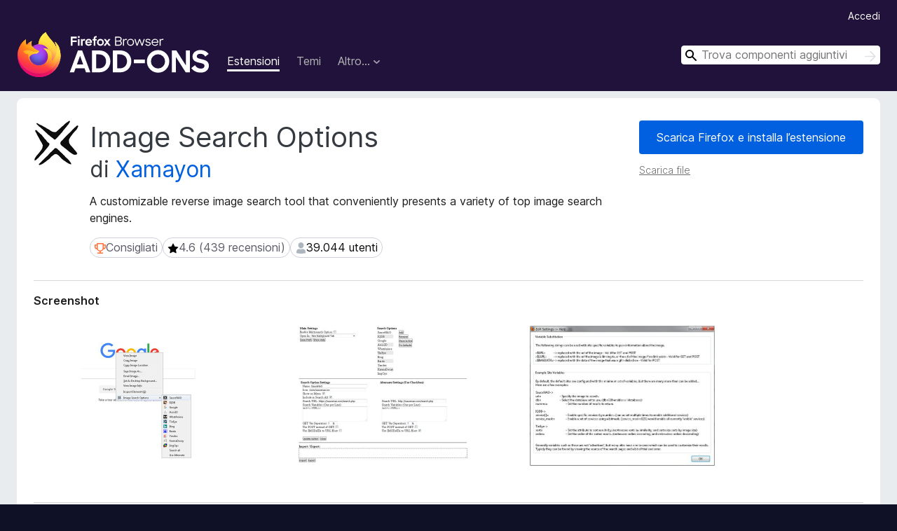

--- FILE ---
content_type: text/html; charset=utf-8
request_url: https://addons.mozilla.org/it/firefox/addon/image-search-options/?utm_source=addons.mozilla.org&utm_medium=referral&utm_content=tag-shelf-image%20search
body_size: 10445
content:
<!DOCTYPE html>
<html lang="it" dir="ltr"><head><title data-react-helmet="true">Image Search Options – Scarica l’estensione per 🦊 Firefox (it)</title><meta charSet="utf-8"/><meta name="viewport" content="width=device-width, initial-scale=1"/><link href="/static-frontend/Inter-roman-subset-en_de_fr_ru_es_pt_pl_it.var.2ce5ad921c3602b1e5370b3c86033681.woff2" crossorigin="anonymous" rel="preload" as="font" type="font/woff2"/><link href="/static-frontend/amo-2c9b371cc4de1aad916e.css" integrity="sha512-xpIl0TE0BdHR7KIMx6yfLd2kiIdWqrmXT81oEQ2j3ierwSeZB5WzmlhM7zJEHvI5XqPZYwMlGu/Pk0f13trpzQ==" crossorigin="anonymous" rel="stylesheet" type="text/css"/><meta data-react-helmet="true" name="description" content="Scarica Image Search Options per Firefox. A customizable reverse image search tool that conveniently presents a variety of top image search engines."/><meta data-react-helmet="true" name="date" content="2010-03-09T14:55:30Z"/><meta data-react-helmet="true" name="last-modified" content="2019-06-27T19:19:51Z"/><meta data-react-helmet="true" property="og:type" content="website"/><meta data-react-helmet="true" property="og:url" content="https://addons.mozilla.org/it/firefox/addon/image-search-options/"/><meta data-react-helmet="true" property="og:title" content="Image Search Options – Scarica l’estensione per 🦊 Firefox (it)"/><meta data-react-helmet="true" property="og:locale" content="it"/><meta data-react-helmet="true" property="og:image" content="https://addons.mozilla.org/user-media/previews/full/192/192309.png?modified=1622132163"/><meta data-react-helmet="true" property="og:description" content="Scarica Image Search Options per Firefox. A customizable reverse image search tool that conveniently presents a variety of top image search engines."/><link rel="shortcut icon" href="/favicon.ico?v=3"/><link data-react-helmet="true" title="Componenti aggiuntivi per Firefox" rel="search" type="application/opensearchdescription+xml" href="/it/firefox/opensearch.xml"/><link data-react-helmet="true" rel="canonical" href="https://addons.mozilla.org/it/firefox/addon/image-search-options/"/><script data-react-helmet="true" type="application/ld+json">{"@context":"http:\u002F\u002Fschema.org","@type":"WebApplication","name":"Image Search Options","url":"https:\u002F\u002Faddons.mozilla.org\u002Fit\u002Ffirefox\u002Faddon\u002Fimage-search-options\u002F","image":"https:\u002F\u002Faddons.mozilla.org\u002Fuser-media\u002Fpreviews\u002Ffull\u002F192\u002F192309.png?modified=1622132163","applicationCategory":"http:\u002F\u002Fschema.org\u002FOtherApplication","operatingSystem":"Firefox","description":"A customizable reverse image search tool that conveniently presents a variety of top image search engines.","offers":{"@type":"Offer","availability":"http:\u002F\u002Fschema.org\u002FInStock","price":0,"priceCurrency":"USD"},"version":"3.0.12","aggregateRating":{"@type":"AggregateRating","ratingCount":439,"ratingValue":4.59}}</script></head><body><div id="react-view"><div class="Page-amo"><header class="Header"><div class="Header-wrapper"><div class="Header-content"><a class="Header-title" href="/it/firefox/"><span class="visually-hidden">Componenti aggiuntivi per Firefox</span></a></div><ul class="SectionLinks Header-SectionLinks"><li><a class="SectionLinks-link SectionLinks-link-extension SectionLinks-link--active" href="/it/firefox/extensions/">Estensioni</a></li><li><a class="SectionLinks-link SectionLinks-link-theme" href="/it/firefox/themes/">Temi</a></li><li><div class="DropdownMenu SectionLinks-link SectionLinks-dropdown"><button class="DropdownMenu-button" title="Altro…" type="button" aria-haspopup="true"><span class="DropdownMenu-button-text">Altro…</span><span class="Icon Icon-inverted-caret"></span></button><ul class="DropdownMenu-items" aria-hidden="true" aria-label="submenu"><li class="DropdownMenuItem DropdownMenuItem-section SectionLinks-subheader">per Firefox</li><li class="DropdownMenuItem DropdownMenuItem-link"><a class="SectionLinks-dropdownlink" href="/it/firefox/language-tools/">Dizionari e language pack</a></li><li class="DropdownMenuItem DropdownMenuItem-section SectionLinks-subheader">Altri siti</li><li class="DropdownMenuItem DropdownMenuItem-link"><a class="SectionLinks-clientApp-android" data-clientapp="android" href="/it/android/">Componenti aggiuntivi per Android</a></li></ul></div></li></ul><div class="Header-user-and-external-links"><a class="Button Button--none Header-authenticate-button Header-button Button--micro" href="#login">Accedi</a></div><form action="/it/firefox/search/" class="SearchForm Header-search-form Header-search-form--desktop" method="GET" data-no-csrf="true" role="search"><div class="AutoSearchInput"><label class="AutoSearchInput-label visually-hidden" for="AutoSearchInput-q">Cerca</label><div class="AutoSearchInput-search-box"><span class="Icon Icon-magnifying-glass AutoSearchInput-icon-magnifying-glass"></span><div role="combobox" aria-haspopup="listbox" aria-owns="react-autowhatever-1" aria-expanded="false"><input type="search" autoComplete="off" aria-autocomplete="list" aria-controls="react-autowhatever-1" class="AutoSearchInput-query" id="AutoSearchInput-q" maxLength="100" minLength="2" name="q" placeholder="Trova componenti aggiuntivi" value=""/><div id="react-autowhatever-1" role="listbox"></div></div><button class="AutoSearchInput-submit-button" type="submit"><span class="visually-hidden">Cerca</span><span class="Icon Icon-arrow"></span></button></div></div></form></div></header><div class="Page-content"><div class="Page Page-not-homepage"><div class="AppBanner"></div><div class="Addon Addon-extension" data-site-identifier="93451"><section class="Card Addon-content Card--no-header Card--no-footer"><div class="Card-contents"><div class="Addon-warnings"></div><header class="Addon-header"><div class="Addon-icon-wrapper"><img alt="Anteprima di Image Search Options" class="Addon-icon-image" src="https://addons.mozilla.org/user-media/addon_icons/93/93451-64.png?modified=1628720703"/></div><div class="Addon-info"><h1 class="AddonTitle">Image Search Options<span class="AddonTitle-author"> <!-- -->di<!-- --> <a href="/it/firefox/user/3982285/">Xamayon</a></span></h1><p class="Addon-summary">A customizable reverse image search tool that conveniently presents a variety of top image search engines.</p></div><div class="AddonBadges"><div class="Badge Badge--has-link" data-testid="badge-recommended"><a class="Badge-link" target="_blank" title="Firefox consiglia solo componenti aggiuntivi che soddisfano i nostri standard di sicurezza e prestazioni." rel="noopener noreferrer" href="https://support.mozilla.org/kb/add-on-badges?utm_content=promoted-addon-badge&amp;utm_medium=referral&amp;utm_source=addons.mozilla.org"><span class="Icon Icon-recommended Badge-icon Badge-icon--large"><span class="visually-hidden">Consigliati</span></span><span class="Badge-content Badge-content--large">Consigliati</span></a></div><div class="Badge Badge--has-link" data-testid="badge-star-full"><a class="Badge-link" href="/it/firefox/addon/image-search-options/reviews/?utm_content=tag-shelf-image%20search&amp;utm_medium=referral&amp;utm_source=addons.mozilla.org"><span class="Icon Icon-star-full Badge-icon Badge-icon--large"><span class="visually-hidden">4.6 (439 recensioni)</span></span><span class="Badge-content Badge-content--large">4.6 (439 recensioni)</span></a></div><div class="Badge" data-testid="badge-user-fill"><span class="Icon Icon-user-fill Badge-icon Badge-icon--large"><span class="visually-hidden">39.044 utenti</span></span><span class="Badge-content Badge-content--large">39.044 utenti</span></div></div><div class="Addon-install"><div class="InstallButtonWrapper"><div class="GetFirefoxButton"><a class="Button Button--action GetFirefoxButton-button Button--puffy" href="https://www.mozilla.org/firefox/download/thanks/?s=direct&amp;utm_campaign=amo-fx-cta-93451&amp;utm_content=rta%3AezRhMzEzMjQ3LTgzMzAtNGE4MS05NDhlLWI3OTkzNjUxNmY3OH0&amp;utm_medium=referral&amp;utm_source=addons.mozilla.org">Scarica Firefox e installa l’estensione</a></div><div class="InstallButtonWrapper-download"><a class="InstallButtonWrapper-download-link" href="https://addons.mozilla.org/firefox/downloads/file/3059971/image_search_options-3.0.12.xpi">Scarica file</a></div></div></div><h2 class="visually-hidden">Metadati estensione</h2></header><div class="Addon-main-content"><section class="Card Addon-screenshots Card--no-style Card--no-footer"><header class="Card-header"><div class="Card-header-text">Screenshot</div></header><div class="Card-contents"><div class="ScreenShots"><div class="ScreenShots-viewport"><div class="ScreenShots-list"><img alt="Right click context menu options for images allow easy access to an arbitrary number of reverse image search engines and other similar sites. Icons for each of the context menu options can be enabled, disabled, or modified independently." class="ScreenShots-image" src="https://addons.mozilla.org/user-media/previews/thumbs/192/192309.jpg?modified=1622132163" width="368" height="400"/><img alt="Options can be re-ordered, hidden or deleted, and additional options can be added. Each option can be customized in many ways to function with various sites, and to suit the taste of the user." class="ScreenShots-image" src="https://addons.mozilla.org/user-media/previews/thumbs/192/192308.jpg?modified=1622132163" width="504" height="400"/><img alt="Basic customization help covering the different ways variables can be used." class="ScreenShots-image" src="https://addons.mozilla.org/user-media/previews/thumbs/56/56754.jpg?modified=1622132163" width="529" height="400"/></div></div></div></div></section><div class="Addon-description-and-ratings"><section class="Card ShowMoreCard AddonDescription ShowMoreCard--expanded Card--no-style Card--no-footer"><header class="Card-header"><div class="Card-header-text">Informazioni sull’estensione</div></header><div class="Card-contents"><div class="ShowMoreCard-contents"><div class="AddonDescription-contents">Just right-click any image you find on the web to pull up a context menu with useful reverse image search engines. You can even add your own, and customize the list to meet your needs.</div></div></div></section><section class="Card Addon-overall-rating Card--no-style"><header class="Card-header"><div class="Card-header-text">Voto 4,6 da 439 revisori</div></header><div class="Card-contents"><div class="RatingManager"><form action=""><fieldset><legend class="RatingManager-legend"></legend><div class="RatingManager-ratingControl"><a class="Button Button--action RatingManager-log-in-to-rate-button Button--micro" href="#login">Effettua l’accesso per dare un voto a questa estensione</a><div class="Rating Rating--large RatingManager-UserRating" title="Non ci sono ancora valutazioni"><div class="Rating-star Rating-rating-1" title="Non ci sono ancora valutazioni"></div><div class="Rating-star Rating-rating-2" title="Non ci sono ancora valutazioni"></div><div class="Rating-star Rating-rating-3" title="Non ci sono ancora valutazioni"></div><div class="Rating-star Rating-rating-4" title="Non ci sono ancora valutazioni"></div><div class="Rating-star Rating-rating-5" title="Non ci sono ancora valutazioni"></div><span class="visually-hidden">Non ci sono ancora valutazioni</span></div></div><div class="Notice Notice-success RatingManagerNotice-savedRating RatingManagerNotice-savedRating-hidden Notice-light"><div class="Notice-icon"></div><div class="Notice-column"><div class="Notice-content"><p class="Notice-text">Valutazione in stelle salvata</p></div></div></div></fieldset></form><div class="RatingsByStar"><div class="RatingsByStar-graph"><a class="RatingsByStar-row" rel="nofollow" title="Leggi tutte le 354 recensioni a cinque stelle" href="/it/firefox/addon/image-search-options/reviews/?score=5&amp;utm_content=tag-shelf-image%20search&amp;utm_medium=referral&amp;utm_source=addons.mozilla.org"><div class="RatingsByStar-star">5<span class="Icon Icon-star-yellow"></span></div></a><a class="RatingsByStar-row" rel="nofollow" title="Leggi tutte le 354 recensioni a cinque stelle" href="/it/firefox/addon/image-search-options/reviews/?score=5&amp;utm_content=tag-shelf-image%20search&amp;utm_medium=referral&amp;utm_source=addons.mozilla.org"><div class="RatingsByStar-barContainer"><div class="RatingsByStar-bar RatingsByStar-barFrame"><div class="RatingsByStar-bar RatingsByStar-barValue RatingsByStar-barValue--81pct RatingsByStar-partialBar"></div></div></div></a><a class="RatingsByStar-row" rel="nofollow" title="Leggi tutte le 354 recensioni a cinque stelle" href="/it/firefox/addon/image-search-options/reviews/?score=5&amp;utm_content=tag-shelf-image%20search&amp;utm_medium=referral&amp;utm_source=addons.mozilla.org"><div class="RatingsByStar-count">354</div></a><a class="RatingsByStar-row" rel="nofollow" title="Leggi tutte le 36 recensioni a quattro stelle" href="/it/firefox/addon/image-search-options/reviews/?score=4&amp;utm_content=tag-shelf-image%20search&amp;utm_medium=referral&amp;utm_source=addons.mozilla.org"><div class="RatingsByStar-star">4<span class="Icon Icon-star-yellow"></span></div></a><a class="RatingsByStar-row" rel="nofollow" title="Leggi tutte le 36 recensioni a quattro stelle" href="/it/firefox/addon/image-search-options/reviews/?score=4&amp;utm_content=tag-shelf-image%20search&amp;utm_medium=referral&amp;utm_source=addons.mozilla.org"><div class="RatingsByStar-barContainer"><div class="RatingsByStar-bar RatingsByStar-barFrame"><div class="RatingsByStar-bar RatingsByStar-barValue RatingsByStar-barValue--8pct RatingsByStar-partialBar"></div></div></div></a><a class="RatingsByStar-row" rel="nofollow" title="Leggi tutte le 36 recensioni a quattro stelle" href="/it/firefox/addon/image-search-options/reviews/?score=4&amp;utm_content=tag-shelf-image%20search&amp;utm_medium=referral&amp;utm_source=addons.mozilla.org"><div class="RatingsByStar-count">36</div></a><a class="RatingsByStar-row" rel="nofollow" title="Leggi tutte le 24 recensioni a tre stelle" href="/it/firefox/addon/image-search-options/reviews/?score=3&amp;utm_content=tag-shelf-image%20search&amp;utm_medium=referral&amp;utm_source=addons.mozilla.org"><div class="RatingsByStar-star">3<span class="Icon Icon-star-yellow"></span></div></a><a class="RatingsByStar-row" rel="nofollow" title="Leggi tutte le 24 recensioni a tre stelle" href="/it/firefox/addon/image-search-options/reviews/?score=3&amp;utm_content=tag-shelf-image%20search&amp;utm_medium=referral&amp;utm_source=addons.mozilla.org"><div class="RatingsByStar-barContainer"><div class="RatingsByStar-bar RatingsByStar-barFrame"><div class="RatingsByStar-bar RatingsByStar-barValue RatingsByStar-barValue--5pct RatingsByStar-partialBar"></div></div></div></a><a class="RatingsByStar-row" rel="nofollow" title="Leggi tutte le 24 recensioni a tre stelle" href="/it/firefox/addon/image-search-options/reviews/?score=3&amp;utm_content=tag-shelf-image%20search&amp;utm_medium=referral&amp;utm_source=addons.mozilla.org"><div class="RatingsByStar-count">24</div></a><a class="RatingsByStar-row" rel="nofollow" title="Leggi tutte le 4 recensioni a due stelle" href="/it/firefox/addon/image-search-options/reviews/?score=2&amp;utm_content=tag-shelf-image%20search&amp;utm_medium=referral&amp;utm_source=addons.mozilla.org"><div class="RatingsByStar-star">2<span class="Icon Icon-star-yellow"></span></div></a><a class="RatingsByStar-row" rel="nofollow" title="Leggi tutte le 4 recensioni a due stelle" href="/it/firefox/addon/image-search-options/reviews/?score=2&amp;utm_content=tag-shelf-image%20search&amp;utm_medium=referral&amp;utm_source=addons.mozilla.org"><div class="RatingsByStar-barContainer"><div class="RatingsByStar-bar RatingsByStar-barFrame"><div class="RatingsByStar-bar RatingsByStar-barValue RatingsByStar-barValue--1pct RatingsByStar-partialBar"></div></div></div></a><a class="RatingsByStar-row" rel="nofollow" title="Leggi tutte le 4 recensioni a due stelle" href="/it/firefox/addon/image-search-options/reviews/?score=2&amp;utm_content=tag-shelf-image%20search&amp;utm_medium=referral&amp;utm_source=addons.mozilla.org"><div class="RatingsByStar-count">4</div></a><a class="RatingsByStar-row" rel="nofollow" title="Leggi tutte le 21 recensioni a una stella" href="/it/firefox/addon/image-search-options/reviews/?score=1&amp;utm_content=tag-shelf-image%20search&amp;utm_medium=referral&amp;utm_source=addons.mozilla.org"><div class="RatingsByStar-star">1<span class="Icon Icon-star-yellow"></span></div></a><a class="RatingsByStar-row" rel="nofollow" title="Leggi tutte le 21 recensioni a una stella" href="/it/firefox/addon/image-search-options/reviews/?score=1&amp;utm_content=tag-shelf-image%20search&amp;utm_medium=referral&amp;utm_source=addons.mozilla.org"><div class="RatingsByStar-barContainer"><div class="RatingsByStar-bar RatingsByStar-barFrame"><div class="RatingsByStar-bar RatingsByStar-barValue RatingsByStar-barValue--5pct RatingsByStar-partialBar"></div></div></div></a><a class="RatingsByStar-row" rel="nofollow" title="Leggi tutte le 21 recensioni a una stella" href="/it/firefox/addon/image-search-options/reviews/?score=1&amp;utm_content=tag-shelf-image%20search&amp;utm_medium=referral&amp;utm_source=addons.mozilla.org"><div class="RatingsByStar-count">21</div></a></div></div></div></div><footer class="Card-footer"><div class="Addon-read-reviews-footer"><a class="Addon-all-reviews-link" href="/it/firefox/addon/image-search-options/reviews/?utm_content=tag-shelf-image%20search&amp;utm_medium=referral&amp;utm_source=addons.mozilla.org">Leggi tutte le 439 recensioni</a></div></footer></section></div></div><section class="Card ShowMoreCard PermissionsCard ShowMoreCard--expanded Card--no-style Card--no-footer"><header class="Card-header"><div class="Card-header-text">Permessi e dati</div></header><div class="Card-contents"><div class="ShowMoreCard-contents"><h4 class="PermissionsCard-subhead--required">Permessi obbligatori:</h4><ul class="PermissionsCard-list--required"><li class="Permission"><span class="Permission-description">Accedere alle schede</span></li><li class="Permission"><span class="Permission-description">Accedere ai dati di tutti i siti web</span></li></ul><div class="PermissionsCard-footer"><a class="PermissionsCard-learn-more" target="_blank" rel="noopener noreferrer" href="https://support.mozilla.org/kb/permission-request-messages-firefox-extensions">Ulteriori informazioni</a></div></div></div></section><section class="Card AddonMoreInfo Card--no-style Card--no-footer"><header class="Card-header"><div class="Card-header-text">Ulteriori informazioni</div></header><div class="Card-contents"><dl class="DefinitionList AddonMoreInfo-dl"><div><dt class="Definition-dt">Link componente aggiuntivo</dt><dd class="Definition-dd AddonMoreInfo-links"><ul class="AddonMoreInfo-links-contents-list"><li><a class="AddonMoreInfo-homepage-link" href="https://prod.outgoing.prod.webservices.mozgcp.net/v1/4c6063f30ecbd17107d9dcca2ccafcd904c940f659b2859a5e705a699db68157/http%3A//saucenao.com/" title="http://saucenao.com/" rel="nofollow">Pagina principale</a></li><li><a class="AddonMoreInfo-support-email" href="mailto:xamayon@gmail.com">Email per il supporto</a></li></ul></dd></div><div><dt class="Definition-dt">Versione</dt><dd class="Definition-dd AddonMoreInfo-version">3.0.12</dd></div><div><dt class="Definition-dt">Dimensione</dt><dd class="Definition-dd AddonMoreInfo-filesize">147,96 kB</dd></div><div><dt class="Definition-dt">Ultimo aggiornamento</dt><dd class="Definition-dd AddonMoreInfo-last-updated">6 anni fa (27 giu 2019)</dd></div><div><dt class="Definition-dt">Categorie correlate</dt><dd class="Definition-dd AddonMoreInfo-related-categories"><ul class="AddonMoreInfo-related-categories-list"><li><a class="AddonMoreInfo-related-category-link" href="/it/firefox/extensions/category/search-tools/">Strumenti di ricerca</a></li><li><a class="AddonMoreInfo-related-category-link" href="/it/firefox/extensions/category/photos-music-videos/">Foto, musica e video</a></li></ul></dd></div><div><dt class="Definition-dt">Licenza</dt><dd class="Definition-dd AddonMoreInfo-license"><a class="AddonMoreInfo-license-link" href="https://www.mozilla.org/MPL/MPL-1.1.html">Mozilla Public License 1.1</a></dd></div><div><dt class="Definition-dt">Informativa sulla privacy</dt><dd class="Definition-dd AddonMoreInfo-privacy-policy"><a class="AddonMoreInfo-privacy-policy-link" rel="nofollow" href="/it/firefox/addon/image-search-options/privacy/?utm_content=tag-shelf-image%20search&amp;utm_medium=referral&amp;utm_source=addons.mozilla.org">Consulta l’informativa sulla privacy per questo componente aggiuntivo</a></dd></div><div><dt class="Definition-dt">Cronologia versioni</dt><dd class="Definition-dd AddonMoreInfo-version-history"><ul class="AddonMoreInfo-links-contents-list"><li><a class="AddonMoreInfo-version-history-link" href="/it/firefox/addon/image-search-options/versions/?utm_content=tag-shelf-image%20search&amp;utm_medium=referral&amp;utm_source=addons.mozilla.org">Visualizza tutte le versioni</a></li></ul></dd></div><div><dt class="Definition-dt">Etichette</dt><dd class="Definition-dd AddonMoreInfo-tag-links"><ul class="AddonMoreInfo-tag-links-list"><li><a class="AddonMoreInfo-tag-link" href="/it/firefox/tag/image search/?utm_content=tag-shelf-image%20search&amp;utm_medium=referral&amp;utm_source=addons.mozilla.org">image search</a></li><li><a class="AddonMoreInfo-tag-link" href="/it/firefox/tag/search/?utm_content=tag-shelf-image%20search&amp;utm_medium=referral&amp;utm_source=addons.mozilla.org">search</a></li></ul></dd></div><div><dt class="Definition-dt">Aggiungi alla raccolta</dt><dd class="Definition-dd AddAddonToCollection"><select class="Select AddAddonToCollection-select"><option class="AddAddonToCollection-option" value="default">Seleziona una raccolta…</option><option class="AddAddonToCollection-option" value="create-new-collection">Crea una nuova raccolta</option></select></dd></div></dl><div class="AddonReportAbuseLink"><div class="AddonReportAbuseLink--preview"><a rel="nofollow" href="/it/firefox/feedback/addon/image-search-options/">Segnala questo componente aggiuntivo</a></div></div></div></section></div></section><div></div></div></div></div><footer class="Footer"><div class="Footer-wrapper"><div class="Footer-mozilla-link-wrapper"><a class="Footer-mozilla-link" href="https://mozilla.org/" title="Vai alla pagina principale del sito Mozilla"><span class="Icon Icon-mozilla Footer-mozilla-logo"><span class="visually-hidden">Vai alla pagina principale del sito Mozilla</span></span></a></div><section class="Footer-amo-links"><h4 class="Footer-links-header"><a href="/it/firefox/">Componenti aggiuntivi</a></h4><ul class="Footer-links"><li><a href="/it/about">Informazioni</a></li><li><a class="Footer-blog-link" href="/blog/">Blog sui componenti aggiuntivi per Firefox</a></li><li><a class="Footer-extension-workshop-link" href="https://extensionworkshop.com/?utm_content=footer-link&amp;utm_medium=referral&amp;utm_source=addons.mozilla.org">Laboratorio estensioni</a></li><li><a href="/it/developers/">Centro di sviluppo</a></li><li><a class="Footer-developer-policies-link" href="https://extensionworkshop.com/documentation/publish/add-on-policies/?utm_medium=photon-footer&amp;utm_source=addons.mozilla.org">Criteri per sviluppatori</a></li><li><a class="Footer-community-blog-link" href="https://blog.mozilla.com/addons?utm_content=footer-link&amp;utm_medium=referral&amp;utm_source=addons.mozilla.org">Blog della comunità</a></li><li><a href="https://discourse.mozilla-community.org/c/add-ons">Forum</a></li><li><a class="Footer-bug-report-link" href="https://developer.mozilla.org/docs/Mozilla/Add-ons/Contact_us">Segnala malfunzionamento</a></li><li><a href="/it/review_guide">Guida per le recensioni</a></li></ul></section><section class="Footer-browsers-links"><h4 class="Footer-links-header">Browser</h4><ul class="Footer-links"><li><a class="Footer-desktop-link" href="https://www.mozilla.org/firefox/new/?utm_content=footer-link&amp;utm_medium=referral&amp;utm_source=addons.mozilla.org">Desktop</a></li><li><a class="Footer-mobile-link" href="https://www.mozilla.org/firefox/mobile/?utm_content=footer-link&amp;utm_medium=referral&amp;utm_source=addons.mozilla.org">Mobile</a></li><li><a class="Footer-enterprise-link" href="https://www.mozilla.org/firefox/enterprise/?utm_content=footer-link&amp;utm_medium=referral&amp;utm_source=addons.mozilla.org">Enterprise</a></li></ul></section><section class="Footer-product-links"><h4 class="Footer-links-header">Prodotti</h4><ul class="Footer-links"><li><a class="Footer-browsers-link" href="https://www.mozilla.org/firefox/browsers/?utm_content=footer-link&amp;utm_medium=referral&amp;utm_source=addons.mozilla.org">Browsers</a></li><li><a class="Footer-vpn-link" href="https://www.mozilla.org/products/vpn/?utm_content=footer-link&amp;utm_medium=referral&amp;utm_source=addons.mozilla.org#pricing">VPN</a></li><li><a class="Footer-relay-link" href="https://relay.firefox.com/?utm_content=footer-link&amp;utm_medium=referral&amp;utm_source=addons.mozilla.org">Relay</a></li><li><a class="Footer-monitor-link" href="https://monitor.firefox.com/?utm_content=footer-link&amp;utm_medium=referral&amp;utm_source=addons.mozilla.org">Monitor</a></li><li><a class="Footer-pocket-link" href="https://getpocket.com?utm_content=footer-link&amp;utm_medium=referral&amp;utm_source=addons.mozilla.org">Pocket</a></li></ul><ul class="Footer-links Footer-links-social"><li class="Footer-link-social"><a href="https://bsky.app/profile/firefox.com"><span class="Icon Icon-bluesky"><span class="visually-hidden">Bluesky (@firefox.com)</span></span></a></li><li class="Footer-link-social"><a href="https://www.instagram.com/firefox/"><span class="Icon Icon-instagram"><span class="visually-hidden">Instagram (Firefox)</span></span></a></li><li class="Footer-link-social"><a href="https://www.youtube.com/firefoxchannel"><span class="Icon Icon-youtube"><span class="visually-hidden">YouTube (firefoxchannel)</span></span></a></li></ul></section><ul class="Footer-legal-links"><li><a class="Footer-privacy-link" href="https://www.mozilla.org/privacy/websites/">Informativa sulla privacy</a></li><li><a class="Footer-cookies-link" href="https://www.mozilla.org/privacy/websites/">Cookie</a></li><li><a class="Footer-legal-link" href="https://www.mozilla.org/about/legal/amo-policies/">Note legali</a></li></ul><p class="Footer-copyright">Eccetto dove diversamente <a href="https://www.mozilla.org/en-US/about/legal/">indicato</a>, i contenuti su questo sito sono distribuiti con licenza <a href="https://creativecommons.org/licenses/by-sa/3.0/">Creative Commons Attribuzione Condividi allo stesso modo 3.0</a> o versioni successive.</p><div class="Footer-language-picker"><div class="LanguagePicker"><label for="lang-picker" class="LanguagePicker-header">Cambia lingua</label><select class="LanguagePicker-selector" id="lang-picker"><option value="cs">Čeština</option><option value="de">Deutsch</option><option value="dsb">Dolnoserbšćina</option><option value="el">Ελληνικά</option><option value="en-CA">English (Canadian)</option><option value="en-GB">English (British)</option><option value="en-US">English (US)</option><option value="es-AR">Español (de Argentina)</option><option value="es-CL">Español (de Chile)</option><option value="es-ES">Español (de España)</option><option value="es-MX">Español (de México)</option><option value="fi">suomi</option><option value="fr">Français</option><option value="fur">Furlan</option><option value="fy-NL">Frysk</option><option value="he">עברית</option><option value="hr">Hrvatski</option><option value="hsb">Hornjoserbsce</option><option value="hu">magyar</option><option value="ia">Interlingua</option><option value="it" selected="">Italiano</option><option value="ja">日本語</option><option value="ka">ქართული</option><option value="kab">Taqbaylit</option><option value="ko">한국어</option><option value="nb-NO">Norsk bokmål</option><option value="nl">Nederlands</option><option value="nn-NO">Norsk nynorsk</option><option value="pl">Polski</option><option value="pt-BR">Português (do Brasil)</option><option value="pt-PT">Português (Europeu)</option><option value="ro">Română</option><option value="ru">Русский</option><option value="sk">slovenčina</option><option value="sl">Slovenščina</option><option value="sq">Shqip</option><option value="sv-SE">Svenska</option><option value="tr">Türkçe</option><option value="uk">Українська</option><option value="vi">Tiếng Việt</option><option value="zh-CN">中文 (简体)</option><option value="zh-TW">正體中文 (繁體)</option></select></div></div></div></footer></div></div><script type="application/json" id="redux-store-state">{"abuse":{"byGUID":{},"loading":false},"addons":{"byID":{"93451":{"authors":[{"id":3982285,"name":"Xamayon","url":"https:\u002F\u002Faddons.mozilla.org\u002Fit\u002Ffirefox\u002Fuser\u002F3982285\u002F","username":"xamayon","picture_url":"https:\u002F\u002Faddons.mozilla.org\u002Fuser-media\u002Fuserpics\u002F85\u002F2285\u002F3982285\u002F3982285.png?modified=1396262293"}],"average_daily_users":39044,"categories":["search-tools","photos-music-videos"],"contributions_url":"","created":"2010-03-09T14:55:30Z","default_locale":"en-US","description":"Just right-click any image you find on the web to pull up a context menu with useful reverse image search engines. You can even add your own, and customize the list to meet your needs.","developer_comments":null,"edit_url":"https:\u002F\u002Faddons.mozilla.org\u002Fit\u002Fdevelopers\u002Faddon\u002Fimage-search-options\u002Fedit","guid":"{4a313247-8330-4a81-948e-b79936516f78}","has_eula":false,"has_privacy_policy":true,"homepage":{"url":"http:\u002F\u002Fsaucenao.com\u002F","outgoing":"https:\u002F\u002Fprod.outgoing.prod.webservices.mozgcp.net\u002Fv1\u002F4c6063f30ecbd17107d9dcca2ccafcd904c940f659b2859a5e705a699db68157\u002Fhttp%3A\u002F\u002Fsaucenao.com\u002F"},"icon_url":"https:\u002F\u002Faddons.mozilla.org\u002Fuser-media\u002Faddon_icons\u002F93\u002F93451-64.png?modified=1628720703","icons":{"32":"https:\u002F\u002Faddons.mozilla.org\u002Fuser-media\u002Faddon_icons\u002F93\u002F93451-32.png?modified=1628720703","64":"https:\u002F\u002Faddons.mozilla.org\u002Fuser-media\u002Faddon_icons\u002F93\u002F93451-64.png?modified=1628720703","128":"https:\u002F\u002Faddons.mozilla.org\u002Fuser-media\u002Faddon_icons\u002F93\u002F93451-128.png?modified=1628720703"},"id":93451,"is_disabled":false,"is_experimental":false,"is_noindexed":false,"last_updated":"2019-06-28T12:04:25Z","name":"Image Search Options","previews":[{"h":525,"src":"https:\u002F\u002Faddons.mozilla.org\u002Fuser-media\u002Fpreviews\u002Ffull\u002F192\u002F192309.png?modified=1622132163","thumbnail_h":400,"thumbnail_src":"https:\u002F\u002Faddons.mozilla.org\u002Fuser-media\u002Fpreviews\u002Fthumbs\u002F192\u002F192309.jpg?modified=1622132163","thumbnail_w":368,"title":"Right click context menu options for images allow easy access to an arbitrary number of reverse image search engines and other similar sites. Icons for each of the context menu options can be enabled, disabled, or modified independently.","w":483},{"h":525,"src":"https:\u002F\u002Faddons.mozilla.org\u002Fuser-media\u002Fpreviews\u002Ffull\u002F192\u002F192308.png?modified=1622132163","thumbnail_h":400,"thumbnail_src":"https:\u002F\u002Faddons.mozilla.org\u002Fuser-media\u002Fpreviews\u002Fthumbs\u002F192\u002F192308.jpg?modified=1622132163","thumbnail_w":504,"title":"Options can be re-ordered, hidden or deleted, and additional options can be added. Each option can be customized in many ways to function with various sites, and to suit the taste of the user.","w":662},{"h":525,"src":"https:\u002F\u002Faddons.mozilla.org\u002Fuser-media\u002Fpreviews\u002Ffull\u002F56\u002F56754.png?modified=1622132163","thumbnail_h":400,"thumbnail_src":"https:\u002F\u002Faddons.mozilla.org\u002Fuser-media\u002Fpreviews\u002Fthumbs\u002F56\u002F56754.jpg?modified=1622132163","thumbnail_w":529,"title":"Basic customization help covering the different ways variables can be used.","w":694}],"promoted":[{"apps":["firefox"],"category":"recommended"}],"ratings":{"average":4.59,"bayesian_average":4.575029621752314,"count":439,"text_count":120,"grouped_counts":{"1":21,"2":4,"3":24,"4":36,"5":354}},"requires_payment":false,"review_url":"https:\u002F\u002Faddons.mozilla.org\u002Fit\u002Freviewers\u002Freview\u002F93451","slug":"image-search-options","status":"public","summary":"A customizable reverse image search tool that conveniently presents a variety of top image search engines.","support_email":"xamayon@gmail.com","support_url":null,"tags":["image search","search"],"type":"extension","url":"https:\u002F\u002Faddons.mozilla.org\u002Fit\u002Ffirefox\u002Faddon\u002Fimage-search-options\u002F","weekly_downloads":326,"currentVersionId":4515594,"isMozillaSignedExtension":false,"isAndroidCompatible":false}},"byIdInURL":{"image-search-options":93451},"byGUID":{"{4a313247-8330-4a81-948e-b79936516f78}":93451},"bySlug":{"image-search-options":93451},"infoBySlug":{},"lang":"it","loadingByIdInURL":{"image-search-options":false}},"addonsByAuthors":{"byAddonId":{},"byAddonSlug":{},"byAuthorId":{},"countFor":{},"lang":"it","loadingFor":{}},"api":{"clientApp":"firefox","lang":"it","regionCode":"US","requestId":"ba43cc2f-e730-4633-9a67-b3f2cc2ef0bf","token":null,"userAgent":"Mozilla\u002F5.0 (Macintosh; Intel Mac OS X 10_15_7) AppleWebKit\u002F537.36 (KHTML, like Gecko) Chrome\u002F131.0.0.0 Safari\u002F537.36; ClaudeBot\u002F1.0; +claudebot@anthropic.com)","userAgentInfo":{"browser":{"name":"Chrome","version":"131.0.0.0","major":"131"},"device":{"vendor":"Apple","model":"Macintosh"},"os":{"name":"Mac OS","version":"10.15.7"}}},"autocomplete":{"lang":"it","loading":false,"suggestions":[]},"blocks":{"blocks":{},"lang":"it"},"categories":{"categories":{"dictionary":{"general":{"id":95,"name":"Generale","slug":"general","misc":false,"type":"dictionary","weight":0,"description":null}},"extension":{"other":{"id":73,"name":"Altro","slug":"other","misc":true,"type":"extension","weight":333,"description":"Scarica estensioni per Firefox che sapranno stupirti con la loro imprevedibilità e creatività, ma allo stesso tempo risultare utili per le attività più bizzarre."},"appearance":{"id":14,"name":"Aspetto","slug":"appearance","misc":false,"type":"extension","weight":0,"description":"Scarica estensioni per modificare l’aspetto dei siti web e dell’interfaccia di Firefox. Questa categoria include estensioni per i temi scuri, la gestione delle schede e altro ancora."},"download-management":{"id":5,"name":"Download e gestione dei file","slug":"download-management","misc":false,"type":"extension","weight":0,"description":"Scarica estensioni per Firefox che ti consentiranno di scaricare in modo più semplice contenuti web, audio e video. Qui troverai anche estensioni per la gestione dei download, la condivisione dei file e altro ancora."},"photos-music-videos":{"id":38,"name":"Foto, musica e video","slug":"photos-music-videos","misc":false,"type":"extension","weight":0,"description":"Scarica estensioni per Firefox che ti permettono di goderti meglio immagini, musica e video. In questa categoria troverai estensioni per manipolare audio e video, eseguire la ricerca inversa di un’immagine e tante altre funzioni."},"games-entertainment":{"id":142,"name":"Giochi e divertimento","slug":"games-entertainment","misc":false,"type":"extension","weight":0,"description":"Scarica estensioni per Firefox che ti faranno ricavare il massimo dai momenti di intrattenimento. In questa categoria troverai estensioni per ottimizzare l’esperienza di gioco, controllare la riproduzione dei video e altro ancora."},"alerts-updates":{"id":72,"name":"Notifiche e aggiornamenti","slug":"alerts-updates","misc":false,"type":"extension","weight":0,"description":"Scarica estensioni per Firefox sviluppate per aiutarti a rimanere aggiornato, tenere traccia dei tuoi impegni e diventare più efficiente. Scopri estensioni che ricaricano le schede, gestiscono la produttività e offrono tante altre funzionalità utili."},"privacy-security":{"id":12,"name":"Privacy e sicurezza","slug":"privacy-security","misc":false,"type":"extension","weight":0,"description":"Scarica estensioni per Firefox che proteggono la tua privacy e sicurezza durante la navigazione. In questa categoria troverai estensioni per bloccare annunci pubblicitari fastidiosi, impedire il tracciamento, gestire i reindirizzamenti ad altri siti e altro ancora."},"feeds-news-blogging":{"id":1,"name":"RSS, news e blog","slug":"feeds-news-blogging","misc":false,"type":"extension","weight":0,"description":"Scarica estensioni per Firefox che rimuovono gli elementi di disturbo per migliorare la tua esperienza su social media, rimanere aggiornato con blog e feed RSS, ma anche ridurre l’affaticamento della vista e molto altro."},"tabs":{"id":93,"name":"Schede","slug":"tabs","misc":false,"type":"extension","weight":0,"description":"Scarica estensioni per Firefox che personalizzano le schede e la pagina all’apertura di una nuova scheda. Scopri estensioni per gestire le schede, modificare il loro comportamento e altro ancora."},"bookmarks":{"id":22,"name":"Segnalibri","slug":"bookmarks","misc":false,"type":"extension","weight":0,"description":"Scarica estensioni che migliorano la gestione dei segnalibri proteggendoli con una password, rilevando elementi duplicati o non funzionanti e molto altro ancora."},"shopping":{"id":141,"name":"Shopping","slug":"shopping","misc":false,"type":"extension","weight":0,"description":"Scarica estensioni per Firefox che ottimizzano la tua esperienza di shopping online con strumenti per individuare coupon e occasioni, analisi delle recensioni e molto altro."},"social-communication":{"id":71,"name":"Social e comunicazione","slug":"social-communication","misc":false,"type":"extension","weight":0,"description":"Scarica estensioni per Firefox che ottimizzano la tua esperienza sui social media e sulle applicazioni di messaggistica istantanea. In questa categoria troverai notifiche avanzate per le schede, strumenti per scaricare i video e altro ancora."},"search-tools":{"id":13,"name":"Strumenti di ricerca","slug":"search-tools","misc":false,"type":"extension","weight":0,"description":"Scarica estensioni per Firefox che facilitano le operazioni di ricerca e consultazione. In questa categoria troverai strumenti per sottolineare e cercare il testo, ricerca di indirizzi IP e domini e altro ancora."},"language-support":{"id":37,"name":"Supporto lingue","slug":"language-support","misc":false,"type":"extension","weight":0,"description":"Scarica estensioni per Firefox che offrono supporto linguistico, come correttori ortografici, consultazione rapida di definizioni, traduzione, sintesi vocale e altro ancora."},"web-development":{"id":4,"name":"Sviluppo web","slug":"web-development","misc":false,"type":"extension","weight":0,"description":"Scarica estensioni per Firefox che includono strumenti di sviluppo web. In questa categoria troverai estensioni per GitHub, cambio di user agent, gestione dei cookie e altro ancora."}},"language":{"general":{"id":98,"name":"Generale","slug":"general","misc":false,"type":"language","weight":0,"description":null}},"statictheme":{"other":{"id":314,"name":"Altro","slug":"other","misc":true,"type":"statictheme","weight":333,"description":"Scarica i temi per Firefox più interessanti, creativi e originali."},"abstract":{"id":300,"name":"Astratto","slug":"abstract","misc":false,"type":"statictheme","weight":0,"description":"Scarica temi artistici e astratti per Firefox. In questa categoria troverai tonalità di colore e forme variopinte, paesaggi fantastici, gatti giocherelloni e fiori psichedelici."},"solid":{"id":318,"name":"Colori uniformi","slug":"solid","misc":false,"type":"statictheme","weight":0,"description":"Scarica temi per Firefox che ti permettono di personalizzare il tuo browser con tinte unite o gradienti. In questa categoria troverai rossi audaci, tinte pastello, sobri grigi e tanti altri splendidi colori."},"film-and-tv":{"id":326,"name":"Film e tv","slug":"film-and-tv","misc":false,"type":"statictheme","weight":0,"description":"Scarica temi per Firefox con soggetti tratti da film e TV. In questa categoria troverai personaggi di anime come Uchiha Madara, film come Matrix, serie TV come il Trono di spade e tanti altri."},"firefox":{"id":308,"name":"Firefox","slug":"firefox","misc":false,"type":"statictheme","weight":0,"description":"Scarica temi per Firefox che hanno Firefox stesso come soggetto. Questa categoria include interpretazioni vivaci e originali del logo di Firefox, ma anche temi che ritraggono le volpi, mascotte del browser."},"foxkeh":{"id":310,"name":"Foxkeh","slug":"foxkeh","misc":false,"type":"statictheme","weight":0,"description":"Scarica temi per Firefox che ritraggono la mascotte giapponese del browser. In questa categoria troverai temi che hanno come protagonista l’adorabile mascotte Foxkeh in pose e su sfondi diversi."},"causes":{"id":320,"name":"Iniziative","slug":"causes","misc":false,"type":"statictheme","weight":0,"description":"Scarica temi per Firefox su interessi e argomenti di nicchia. In questa categoria troverai temi ispirati a sport, festività, cause benefiche, nazionalità e tanti altri argomenti."},"fashion":{"id":324,"name":"Moda","slug":"fashion","misc":false,"type":"statictheme","weight":0,"description":"Scarica temi per Firefox che valorizzano la bellezza di tutte le forme: motivi astratti, floreali, trame, modelli e altro ancora."},"music":{"id":322,"name":"Musica","slug":"music","misc":false,"type":"statictheme","weight":0,"description":"Scarica temi di Firefox ispirati a interessi e artisti del mondo della musica. In questa categoria troverai temi ispirati a celebri gruppi musicali come i Nirvana e i BTS, strumenti musicali, video musicali e altro ancora."},"nature":{"id":302,"name":"Natura","slug":"nature","misc":false,"type":"statictheme","weight":0,"description":"Scarica temi per Firefox che ritraggono animali e paesaggi naturali. In questa categoria troverai fiori, tramonti, volpi, temi stagionali, pianeti, gattini, uccelli e altre meraviglie della natura."},"scenery":{"id":306,"name":"Paesaggio","slug":"scenery","misc":false,"type":"statictheme","weight":0,"description":"Scarica temi per Firefox ispirati all’ambiente e al mondo della natura. In questa categoria troverai tramonti, spiagge, illustrazioni, orizzonti urbani e altri panorami mozzafiato."},"websites":{"id":316,"name":"Siti web","slug":"websites","misc":false,"type":"statictheme","weight":0,"description":"Scarica temi per Firefox che catturano l’essenza del Web: accattivanti, non convenzionali e unici."},"sports":{"id":304,"name":"Sport","slug":"sports","misc":false,"type":"statictheme","weight":0,"description":"Scarica temi per Firefox ispirati al mondo dello sport. In questa categoria troverai bandiere nazionali, squadre sportive, calcio, hockey e tanti altri sport."},"seasonal":{"id":312,"name":"Stagioni","slug":"seasonal","misc":false,"type":"statictheme","weight":0,"description":"Scarica temi per Firefox ispirati alle quattro stagioni: autunno, inverno, primavera ed estate. Fogliame autunnale, picchi innevati, luminose giornate estive e fiori primaverili."},"holiday":{"id":328,"name":"Vacanze","slug":"holiday","misc":false,"type":"statictheme","weight":0,"description":"Scarica temi di Firefox con soggetti festivi. In questa categoria troverai Natale, Halloween, la festa del Ringraziamento, il giorno di San Patrizio, Pasqua, il Quattro luglio e tante altre festività."}}},"loading":false},"collections":{"byId":{},"bySlug":{},"current":{"id":null,"loading":false},"userCollections":{},"addonInCollections":{},"isCollectionBeingModified":false,"hasAddonBeenAdded":false,"hasAddonBeenRemoved":false,"editingCollectionDetails":false,"lang":"it"},"collectionAbuseReports":{"byCollectionId":{}},"errors":{"src\u002Famo\u002Fpages\u002FAddon\u002Findex.js-image-search-options":null},"errorPage":{"clearOnNext":true,"error":null,"hasError":false,"statusCode":null},"experiments":{},"home":{"homeShelves":null,"isLoading":false,"lang":"it","resetStateOnNextChange":false,"resultsLoaded":false,"shelves":{}},"installations":{},"landing":{"addonType":null,"category":null,"recommended":{"count":0,"results":[]},"highlyRated":{"count":0,"results":[]},"lang":"it","loading":false,"trending":{"count":0,"results":[]},"resultsLoaded":false},"languageTools":{"byID":{},"lang":"it"},"recommendations":{"byGuid":{},"lang":"it"},"redirectTo":{"url":null,"status":null},"reviews":{"lang":"it","permissions":{},"byAddon":{},"byId":{},"byUserId":{},"latestUserReview":{},"view":{},"loadingForSlug":{}},"search":{"count":0,"filters":null,"lang":"it","loading":false,"pageSize":null,"results":[],"pageCount":0},"site":{"readOnly":false,"notice":null,"loadedPageIsAnonymous":false},"suggestions":{"forCollection":{},"lang":"it","loading":false},"uiState":{},"userAbuseReports":{"byUserId":{}},"users":{"currentUserID":null,"byID":{},"byUsername":{},"isUpdating":false,"userPageBeingViewed":{"loading":false,"userId":null},"isUnsubscribedFor":{},"currentUserWasLoggedOut":false,"resetStateOnNextChange":false},"versions":{"byId":{"4515594":{"compatibility":{"firefox":{"min":"52.0","max":"*"}},"id":4515594,"isStrictCompatibilityEnabled":false,"license":{"isCustom":false,"name":"Mozilla Public License 1.1","text":null,"url":"https:\u002F\u002Fwww.mozilla.org\u002FMPL\u002FMPL-1.1.html"},"file":{"id":3059971,"created":"2019-06-27T19:19:51Z","hash":"sha256:1fbdd8597fc32b1be11302a958ea3ba2b010edcfeb432c299637b2c58c6fd068","is_mozilla_signed_extension":false,"size":151510,"status":"public","url":"https:\u002F\u002Faddons.mozilla.org\u002Ffirefox\u002Fdownloads\u002Ffile\u002F3059971\u002Fimage_search_options-3.0.12.xpi","permissions":["storage","contextMenus","activeTab","tabs","\u003Call_urls\u003E"],"optional_permissions":[],"host_permissions":[],"data_collection_permissions":[],"optional_data_collection_permissions":[]},"releaseNotes":"Fixed bugs which prevented setting new defaults on update and when resetting to default settings.\nMade it easier to re-order options via drag and drop.\nAdded option to hide 'Use Alternate' menu item, so now if only one option is enabled it is not placed in a submenu.\nAdded support for submitting non-urlencoded urls.","version":"3.0.12"}},"bySlug":{},"lang":"it"},"viewContext":{"context":"VIEW_CONTEXT_HOME"},"router":{"location":{"pathname":"\u002Fit\u002Ffirefox\u002Faddon\u002Fimage-search-options\u002F","search":"?utm_source=addons.mozilla.org&utm_medium=referral&utm_content=tag-shelf-image%20search","hash":"","key":"wy61ml","query":{"utm_source":"addons.mozilla.org","utm_medium":"referral","utm_content":"tag-shelf-image search"}},"action":"POP"}}</script><script async="" src="https://www.google-analytics.com/analytics.js"></script><script async="" src="https://www.googletagmanager.com/gtag/js?id=G-B9CY1C9VBC"></script><script src="/static-frontend/amo-e3a228f9f5c3f0f2a7fb.js" integrity="sha512-KKwenSFDMB6Dr2kkeIr1zUguIaP5pv6V+KGJbls7FVbYsqoa0yXH+9nh6+Lhx+uBDT5YSUoD5jJN9tBXF4cGtw==" crossorigin="anonymous"></script></body></html>

--- FILE ---
content_type: text/javascript
request_url: https://addons.mozilla.org/static-frontend/amo-i18n-it-amo-js-2b033140843891c99a29.js
body_size: 23639
content:
(self.webpackChunk=self.webpackChunk||[]).push([[1917],{1479:function(e,i,o){e.exports={domain:"messages",locale_data:{messages:{"":{domain:"messages",plural_forms:"nplurals=2; plural=(n != 1);",lang:"it"},"Loading…":["Caricamento in corso…"],"Adding…":["Aggiunta in corso…"],"Select a collection…":["Seleziona una raccolta…"],"Create new collection":["Crea una nuova raccolta"],"Added to %(collectionName)s":["Aggiunto a %(collectionName)s"],"Add to…":["Aggiungi a…"],"Edit add-on":["Modifica componente aggiuntivo"],"Admin add-on":["Gestisci componente aggiuntivo"],"Content review add-on":["Revisiona contenuti componente aggiuntivo"],"Review theme":["Revisiona tema"],"Review add-on code":["Revisiona codice componente aggiuntivo"],"%(average)s (%(count)s review)":["%(average)s (%(count)s recensione)"],"%(average)s (%(count)s reviews)":["%(average)s (%(count)s recensioni)"],"%(count)s User":["%(count)s utente","%(count)s utenti"],"No Users":["Nessun utente"],"Available on Firefox for Android™":["Disponibile in Firefox per Android"],Experimental:["Sperimentale"],"Some features may require payment":["Alcune funzioni potrebbero essere a pagamento"],"This add-on is not compatible with your version of Firefox.":["Questo componente aggiuntivo non è compatibile con la versione di Firefox in uso."],"This add-on is not available on your platform.":["Questo componente aggiuntivo non è disponibile sulla piattaforma in uso."],"%(total)s user":["%(total)s utente","%(total)s utenti"],"Report this add-on to Mozilla":["Segnala questo componente aggiuntivo a Mozilla"],"Send some feedback about the add-on":["Invia commenti relativi al componente aggiuntivo"],"Report the add-on because it's illegal or incompliant":["Segnala il componente aggiuntivo a Mozilla perché illegale o non conforme"],"%(addonName)s – Get this Extension for 🦊 Firefox (%(locale)s)":["%(addonName)s – Scarica l’estensione per 🦊 Firefox (%(locale)s)"],"%(addonName)s – Get this Language Pack for 🦊 Firefox (%(locale)s)":["%(addonName)s – Scarica il language pack per 🦊 Firefox (%(locale)s)"],"%(addonName)s – Get this Theme for 🦊 Firefox (%(locale)s)":["%(addonName)s – Scarica il tema per 🦊 Firefox (%(locale)s)"],"%(addonName)s – Get this Add-on for 🦊 Firefox (%(locale)s)":["%(addonName)s – Scarica il componente aggiuntivo per 🦊 Firefox (%(locale)s)"],"Download %(addonName)s for Firefox. %(summary)s":["Scarica %(addonName)s per Firefox. %(summary)s"],"%(addonName)s – Get this Dictionary for 🦊 Firefox Android (%(locale)s)":["%(addonName)s – Scarica questo dizionario per 🦊 Firefox Android (%(locale)s)"],"%(addonName)s – Get this Extension for 🦊 Firefox Android (%(locale)s)":["%(addonName)s – Scarica questa estensione per 🦊 Firefox Android (%(locale)s)"],"%(addonName)s – Get this Language Pack for 🦊 Firefox Android (%(locale)s)":["%(addonName)s – Scarica questo language pack per 🦊 Firefox Android (%(locale)s)"],"%(addonName)s – Get this Theme for 🦊 Firefox Android (%(locale)s)":["%(addonName)s – Scarica questo tema per 🦊 Firefox Android (%(locale)s)"],"%(addonName)s – Get this Add-on for 🦊 Firefox Android (%(locale)s)":["%(addonName)s – Scarica questo componente aggiuntivo per 🦊 Firefox Android (%(locale)s)"],"%(addonName)s – Get this Dictionary for 🦊 Firefox (%(locale)s)":["%(addonName)s – Scarica il dizionario per 🦊 Firefox (%(locale)s)"],Homepage:["Pagina principale"],"Support site":["Sito di supporto"],"Support Email":["Email per il supporto"],"Visit stats dashboard":["Vai al pannello Statistiche"],"Custom License":["Licenza personalizzata"],"%(timeFromNow)s (%(date)s)":["%(timeFromNow)s (%(date)s)"],"Read the privacy policy for this add-on":["Consulta l’informativa sulla privacy per questo componente aggiuntivo"],"Read the license agreement for this add-on":["Consulta il contratto di licenza per questo componente aggiuntivo"],"See all versions":["Visualizza tutte le versioni"],"Add-on Links":["Link componente aggiuntivo"],Version:["Versione"],Size:["Dimensione"],"Last updated":["Ultimo aggiornamento"],"Related Categories":["Categorie correlate"],License:["Licenza"],"Privacy Policy":["Informativa sulla privacy"],"End-User License Agreement":["Contratto di licenza per l’utente finale"],"Version History":["Cronologia versioni"],"Usage Statistics":["Statistiche utilizzo"],Tags:["Etichette"],"Add to collection":["Aggiungi alla raccolta"],"Admin Links":["Link per amministratori"],"Author Links":["Link dell’autore"],"More information":["Ulteriori informazioni"],"Other users with this extension also installed":["Chi utilizza questa estensione ha installato anche"],"Other popular extensions":["Altre estensioni popolari"],"You reported this add-on":["Hai segnalato questo componente aggiuntivo"],"We have received your report. Thanks for letting us know about your concerns with this add-on.":["Abbiamo ricevuto la tua segnalazione. Grazie per averci comunicato i tuoi dubbi su questo componente aggiuntivo."],"Report this add-on":["Segnala questo componente aggiuntivo"],"Edit reply":["Modifica risposta"],"Edit review":["Modifica recensione"],"Delete reply":["Elimina risposta"],"Delete rating":["Elimina valutazione"],"Delete review":["Elimina recensione"],"Do you really want to delete this reply?":["Eliminare la risposta?"],"Do you really want to delete this rating?":["Eliminare la recensione?"],"Do you really want to delete this review?":["Eliminare la recensione?"],Delete:["Elimina"],Cancel:["Annulla"],"Keep reply":["Mantieni risposta"],"Keep rating":["Mantieni valutazione"],"Keep review":["Mantieni recensione"],"Write a reply to this review.":["Scrivi una risposta a questa recensione."],"Update reply":["Modifica risposta"],"Publish reply":["Pubblica la risposta"],"Updating reply":["Modifica della risposta in corso…"],"Publishing reply":["Pubblicazione risposta in corso…"],"posted %(linkStart)s%(timestamp)s%(linkEnd)s":["pubblicato il %(linkStart)s%(timestamp)s%(linkEnd)s"],"by %(linkUserProfileStart)s%(authorName)s%(linkUserProfileEnd)s, %(linkStart)s%(timestamp)s%(linkEnd)s":["di %(linkUserProfileStart)s%(authorName)s%(linkUserProfileEnd)s, %(linkStart)s%(timestamp)s%(linkEnd)s"],"Deleting…":["Eliminazione in corso…"],"Reply to this review":["Rispondi a questa recensione"],"This rating or review has been deleted. You are only seeing it because of elevated permissions.":["Questa valutazione o recensione è stata eliminata. Visualizzi questo messaggio solo perché possiedi autorizzazioni speciali."],"Write a review":["Scrivi una recensione"],"Write about your experience with this add-on.":["Descrivi la tua esperienza con il componente aggiuntivo."],"Submit review":["Invia recensione"],"Submitting review":["Invio recensione in corso…"],"Update review":["Aggiorna recensione"],"Updating review":["Modifica della recensione in corso…"],Saving:["Salvataggio in corso…"],Saved:["Salvato"],"Please follow our %(linkStart)sreview guidelines%(linkEnd)s.":["Segui le %(linkStart)slinee guida per le recensioni%(linkEnd)s."],"Your star rating:":["La tua valutazione in stelle:"],"More dictionaries by %(author)s":["Altri dizionari di %(author)s"],"More dictionaries by these translators":["Altri dizionari degli stessi traduttori"],"More extensions by %(author)s":["Altre estensioni di %(author)s"],"More extensions by these developers":["Altre estensioni degli stessi sviluppatori"],"Extensions by %(author)s":["Estensioni di %(author)s"],"Extensions by these developers":["Estensioni degli stessi sviluppatori"],"More language packs by %(author)s":["Altri language pack di %(author)s"],"More language packs by these translators":["Altri language pack degli stessi traduttori"],"More themes by %(author)s":["Altri temi di %(author)s"],"More themes by these artists":["Altri temi degli stessi artisti"],"Themes by %(author)s":["Temi di %(author)s"],"Themes by these artists":["Temi degli stessi artisti"],"More add-ons by %(author)s":["Altri componenti aggiuntivi di %(author)s"],"More add-ons by these developers":["Altri componenti aggiuntivi degli stessi sviluppatori"],"More powerful tools for translations, writing & grammar support":["Strumenti ancora più potenti per traduzioni, scrittura e supporto grammaticale"],"More amazing extensions to change the way Firefox looks":["Altre fantastiche estensioni per cambiare l’aspetto di Firefox"],"More incredible social media extensions":["Altre incredibili estensioni per i social media"],"More excellent search extensions":["Altre estensioni per ottimizzare le ricerche"],"More great extensions for feeds, news & media":["Altre fantastiche estensioni per feed, notizie e contenuti multimediali"],"More great notification extensions":["Altre fantastiche estensioni per le notifiche"],"More great tools for web developers":["Altri fantastici strumenti per gli sviluppatori web"],"See Firefox Staff Picks":["Visualizza le scelte dello staff di Firefox"],"Explore our 'Starter Pack' to get started with extensions":["Scopri il nostro “Starter Pack” per iniziare con le estensioni"],"More powerful privacy & security extensions":["Estensioni relative a privacy e sicurezza ancora più potenti"],"More incredible download managers":["Altri incredibili gestori di download"],"More fantastic tab & bookmark extensions":["Altre meravigliose estensioni per schede e segnalibri"],"More great extensions for games & entertainment":["Altre magnifiche estensioni per giochi e intrattenimento"],"More amazing image, photo & media extensions":["Altre bellissime estensioni per immagini, foto e contenuti multimediali"],"Add-on icon":["Icona componente aggiuntivo"],"%(rating)s Star out of 5":["%(rating)s stella su 5","%(rating)s stelle su 5"],",":[","],by:["di"],"Source code released under %(linkStart)s%(licenseName)s%(linkEnd)s":["Codice sorgente rilasciato sotto licenza %(linkStart)s%(licenseName)s%(linkEnd)s"],"Source code released under %(linkStart)sCustom License%(linkEnd)s":["Codice sorgente rilasciato sotto %(linkStart)suna licenza personalizzata%(linkEnd)s"],"Source code released under %(licenseName)s":["Codice sorgente rilasciato sotto %(licenseName)s"],"No version found":["Nessuna versione trovata"],"Version %(versionNumber)s":["Versione %(versionNumber)s"],"Released %(dateReleased)s - %(fileSize)s":["Rilasciato %(dateReleased)s - %(fileSize)s"],Enable:["Attiva"],Remove:["Elimina"],Enabling:["Attivazione in corso…"],Disabling:["Disattivazione in corso…"],Downloading:["Download in corso…"],Installing:["Installazione in corso…"],Uninstalling:["Disinstallazione in corso…"],"Install Theme":["Installa tema"],"Add to Firefox":["Aggiungi a Firefox"],"Add-ons for Firefox (%(locale)s)":["Componenti aggiuntivi per Firefox (%(locale)s)"],"%(title)s – Add-ons for Firefox (%(locale)s)":["%(title)s – Componenti aggiuntivi per Firefox (%(locale)s)"],"Add-ons for Firefox Android (%(locale)s)":["Componenti aggiuntivi per Firefox Android (%(locale)s)"],"%(title)s – Add-ons for Firefox Android (%(locale)s)":["%(title)s – Componenti aggiuntivi per Firefox Android (%(locale)s)"],"Log out":["Disconnetti"],"Log in":["Accedi"],"This action is currently unavailable. Please reload the page in a moment.":["Questa operazione non è al momento disponibile. Attendere alcuni secondi e ricaricare la pagina."],Loading:["Caricamento in corso…"],"Find add-ons":["Trova componenti aggiuntivi"],Search:["Cerca"],Categories:["Categorie"],"Loading categories.":["Caricamento delle categorie in corso…"],"No categories found.":["Nessuna categoria trovata."],"Added to collection":["Aggiunto alla raccolta"],"Removed from collection":["Rimosso dalla raccolta"],"Find an add-on to include in this collection":["Cerca un componente aggiuntivo da includere in questa raccolta"],"Edit this collection":["Modifica questa raccolta"],"Edit collection details":["Modifica informazioni raccolta"],"Back to collection":["Torna alla raccolta"],"Add-ons":["Componenti aggiuntivi"],Creator:["Autore"],"Create collection":["Crea una nuova raccolta"],"Save changes":["Salva modifiche"],"Collection name":["Nome della raccolta"],Description:["Descrizione"],"Custom URL":["URL personalizzato"],"Sort add-ons by":["Ordina i componenti aggiuntivi per"],"Newest first":["Più recenti prima"],"Oldest first":["Più vecchi prima"],Name:["Nome"],Popularity:["Popolarità"],Confirm:["Confermo"],"Contribute now":["Fai una donazione"],"Support this developer":["Sostieni lo sviluppatore"],"Support these developers":["Sostieni gli sviluppatori"],"The developer of this extension asks that you help support its continued development by making a small contribution.":["Sostieni il mantenimento e l’aggiornamento di questa estensione con una piccola donazione allo sviluppatore."],"The developers of this extension ask that you help support its continued development by making a small contribution.":["Sostieni il mantenimento e l’aggiornamento di questa estensione con una piccola donazione agli sviluppatori."],"Support this artist":["Sostieni l’artista"],"Support these artists":["Sostieni gli artisti"],"The artist of this theme asks that you help support its continued creation by making a small contribution.":["Sostieni la realizzazione di altri temi come questo con una piccola donazione all’artista."],"The artists of this theme ask that you help support its continued creation by making a small contribution.":["Sostieni la realizzazione di altri temi come questo con una piccola donazione agli artisti."],"Support this author":["Sostieni l’autore"],"Support these authors":["Sostieni gli autori"],"The author of this add-on asks that you help support its continued work by making a small contribution.":["Sostieni il mantenimento e l’aggiornamento di questo componente aggiuntivo con una piccola donazione allo sviluppatore."],"The authors of this add-on ask that you help support its continued work by making a small contribution.":["Sostieni il mantenimento e l’aggiornamento di questo componente aggiuntivo con una piccola donazione allo sviluppatore."],"Enter text.":["Inserisci il testo qui."],Submit:["Invia"],Submitting:["Invio"],"Leave a note":["Lascia una nota"],"Collector's note":["Nota dell’autore della raccolta"],"Add a comment about this add-on.":["Aggiungi un commento sul componente aggiuntivo."],Save:["Salva"],Edit:["Modifica"],"Your session has expired":["Sessione scaduta"],"An unexpected error occurred":["Si è verificato un errore imprevisto"],"Reload To Continue":["Ricarica per procedere"],"Page not found":["Pagina non trovata"],"Sorry, but we can't find anything at the URL you entered.":["Impossibile trovare l’URL specificato."],"Error code: %(status)s.":["Codice di errore: %(status)s."],"Login authentication has expired. %(startLink)sReload the page%(endLink)s to continue without authentication, or login again using the Log In link at the top of the page.":["L’autenticazione di accesso è scaduta. %(startLink)sRicarica la pagina%(endLink)s per continuare senza autenticazione, oppure effettua nuovamente l’accesso facendo clic su “Accedi” nella parte superiore della pagina."],"Login Expired":["Accesso scaduto"],'If you are signed in and think this message is an error, please <a href="%(url)s">file an issue</a>. Tell us where you came from and what you were trying to access, and we\'ll fix the issue.':['Se hai già effettuato l’accesso e ritieni che questo messaggio sia un errore, <a href="%(url)s">segnala il problema</a>. Includi nella segnalazione la pagina da cui provenivi e la risorsa a cui stavi tentando di accedere per aiutarci a risolvere il problema.'],"Not Authorized":["Accesso negato"],"Sorry, but you aren't authorized to access this page. If you aren't signed in, try signing in using the link at the top of the page.":["Non possiedi le autorizzazioni necessarie per accedere a questa pagina. Se non lo hai già fatto, prova ad accedere con le tue credenziali tramite il link in cima alla pagina."],"Try visiting the page later, as the theme or extension may become available again. Alternatively, you may be able to find what you’re looking for in one of the available %(extensionStart)sextensions%(extensionEnd)s or %(themeStart)sthemes%(themeEnd)s, or by asking for help on our %(communityStart)scommunity forums%(communityEnd)s.":["Prova a visitare la pagina in un secondo momento: il tema o l’estensione che stai cercando potrebbero tornare disponibili. Nel frattempo, perché non dai un’occhiata alle altre numerose %(extensionStart)sestensioni%(extensionEnd)s e %(themeStart)stemi%(themeEnd)s disponibili o a chiedere aiuto %(communityStart)ssul forum della nostra comunità%(communityEnd)s?"],"Oops! We can’t find that page":["Oops, pagina non trovata!"],"If you’ve followed a link from another site for an extension or theme, that item is no longer available. This could be because:":["Se hai fatto clic su un link da un altro sito per scaricare un’estensione o un tema, l’elemento che cercavi non è più disponibile. Le ragioni potrebbero essere:"],"The developer removed it. Developers commonly do this because they no longer support the extension or theme, or have replaced it.":["È stato rimosso dallo sviluppatore. Tipicamente succede quando gli sviluppatori hanno interrotto il supporto per l’estensione (o il tema) o l’hanno sostituito."],"Mozilla removed it. This can happen when issues are found during the review of the extension or theme, or the extension or theme has been abusing the terms and conditions for addons.mozilla.org. The developer has the opportunity to resolve the issues and make the add-on available again.":["È stato rimosso da Mozilla. Ciò può accadere quando si riscontrano problemi durante la revisione dell’estensione o del tema, o l’estensione/tema non rispetta i termini e le condizioni di addons.mozilla.org. Lo sviluppatore ha l’opportunità di risolvere i problemi e rendere nuovamente disponibile il componente aggiuntivo."],'If you have additional information that would help us you can <a href="https://github.com/mozilla/addons-frontend/issues/new/">file an issue</a>. Tell us what steps you took that lead to the error and we\'ll do our best to fix it.':['Se sei a conoscenza di informazioni aggiuntive per aiutarci a risolvere il problema, <a href="https://github.com/mozilla/addons-frontend/issues/new/">compila una segnalazione</a>. Includi nella segnalazione tutti i passi necessari per riprodurre l’errore.'],"Server Error":["Errore del server"],"Sorry, but there was an error with our server and we couldn't complete your request. We have logged this error and will investigate it.":["Attenzione: la richiesta non è stata elaborata a causa di un errore del server. L’errore è stato registrato per essere analizzato."],"You may be able to find what you’re looking for in one of the available %(extensionStart)sextensions%(extensionEnd)s or %(themeStart)sthemes%(themeEnd)s, or by asking for help on our %(communityStart)scommunity forums%(communityEnd)s.":["Potresti trovare quello che stai cercando in una delle %(extensionStart)sestensioni%(extensionEnd)s o dei %(themeStart)stemi%(themeEnd)s disponibili o chiedere aiuto sul %(communityStart)sforum della nostra comunità%(communityEnd)s."],"That page is not available in your region":["Quella pagina non è disponibile nella tua regione"],"The page you tried to access is not available in your region.":["La pagina a cui hai tentato di accedere non è disponibile nella tua regione."],"Toggle contents":["Attiva o disattiva i contenuti"],"Response by %(userName)s":["Risposta di %(userName)s"],"Review by %(userName)s":["Recensione di %(userName)s"],"The review was not found.":["Non è stato possibile trovare la recensione."],"By submitting this report I certify, under penalty of perjury, that the allegations it contains are complete and accurate, to the best of my knowledge.":["Inviando questa segnalazione dichiaro, sotto pena di spergiuro, che le accuse contenute in questo rapporto sono complete e accurate al meglio delle mie conoscenze."],"It doesn’t work, breaks websites, or slows down Firefox":["Non funziona, rende i siti web inutilizzabili o rallenta Firefox"],"Example: Features are slow, hard to use, or don’t work; parts of websites won't load or look unusual.":["Esempio: è difficile da utilizzare, è lenta o non funziona. I siti web si caricano in modo parziale o vengono visualizzati in modo incorretto."],"It’s spam":["È spam"],"Example: The listing advertises unrelated products or services.":["Esempio: l’elemento pubblicizza prodotti o servizi non attinenti."],"It violates Add-on Policies":["Viola le norme sui componenti aggiuntivi"],"Example: It compromised my data without informing or asking me, or it changed my search engine or home page without informing or asking me.":["Esempio: ha compromesso i miei dati senza avvisare né chiedere, oppure ha cambiato il mio motore di ricerca o la mia pagina iniziale senza avvisare né chiedere."],"It contains hateful, violent, deceptive, or other inappropriate content":["Include contenuti offensivi, violenti, ingannevoli o comunque inappropriati"],"Example: It contains racist imagery.":["Esempio: contiene immagini razziste."],"It violates the law or contains content that violates the law":["Viola la legge o include contenuti che violano la legge"],"Example: Fraud. (If you wish to report a copyright or trademark infringement, you can learn more about how to do so in our %(startLink)sCopyright or Trademark Infringement Reporting article%(endLink)s).":["Esempio: frode. (Se desideri segnalare una violazione di copyright o marchio registrato, puoi trovare ulteriori informazioni su come farlo nel nostro %(startLink)sarticolo sulla segnalazione di violazioni di copyright o marchi registrati%(endLink)s)."],"Something else":["Altro"],"Anything that doesn’t fit into the other categories.":["Tutto ciò che non rientra nelle altre categorie."],"Select place":["Seleziona posizione"],"On the add-on's page on this website":["Nella pagina del componente aggiuntivo su questo sito"],"Inside the add-on":["All’interno del componente aggiuntivo"],"Both locations":["Entrambe le posizioni"],"Select type":["Seleziona tipo"],"Animal welfare":["Benessere degli animali"],"Consumer information infringements":["Violazioni delle informazioni dei consumatori"],"Data protection and privacy violations":["Protezione dei dati e violazioni della privacy"],"Illegal or harmful speech":["Contenuti illegali o offensivi"],"Intellectual property infringements":["Violazioni della proprietà intellettuale"],"Negative effects on civic discourse or elections":["Impatti negativi sul dibattito civile o sui processi elettorali."],"Non-consensual behavior":["Comportamento non consensuale"],"Pornography or sexualized content":["Contenuti pornografici o a sfondo sessuale"],"Protection of minors":["Tutela dei minori"],"Risk for public security":["Rischio per la sicurezza pubblica"],"Scams or fraud":["Truffe o frodi"],"Self-harm":["Autolesionismo"],"Unsafe, non-compliant, or prohibited products":["Prodotti non sicuri, non conformi o vietati"],Violence:["Violenza"],Other:["Altro"],"Select violation":["Seleziona violazione"],"Insufficient information on traders":["Informazioni insufficienti sui professionisti (trader)"],"Non-compliance with pricing regulations":["Inosservanza delle regolamentazioni sui prezzi"],"Hidden advertisement or commercial communication, including by influencers":["Pubblicità occulte o comunicazioni commerciali, anche da parte di influencer."],"Misleading information about the characteristics of the goods and services":["Informazioni fuorvianti sulle caratteristiche di prodotti e servizi"],"Misleading information about the consumer’s rights":["Informazioni fuorvianti sui diritti del consumatore"],"Biometric data breach":["Violazione di dati biometrici"],"Missing processing ground for data":["Motivazione per il trattamento dei dati mancante"],"Right to be forgotten":["Diritto all’oblio"],"Data falsification":["Falsificazione di dati"],Defamation:["Diffamazione"],Discrimination:["Discriminazione"],"Illegal incitement to violence and hatred based on protected characteristics (hate speech)":["Istigazione illegale alla violenza e all’odio fondata su caratteristiche tutelate (incitamento all’odio)"],"Design infringements":["Violazioni di design"],"Geographical indications infringements":["Violazioni delle denominazioni di origine geografica"],"Patent infringements":["Violazioni di brevetti"],"Trade secret infringements":["Violazioni di segreti commerciali"],"Violation of EU law relevant to civic discourse or elections":["Violazione della normativa UE relativa al dibattito civile o alle elezioni"],"Violation of national law relevant to civic discourse or elections":["Violazione di leggi nazionali relative al dibattito civile o alle elezioni"],"Misinformation, disinformation, foreign information manipulation and interference":["Disinformazione, manipolazione di informazioni e interferenza da parte di soggetti stranieri"],"Non-consensual image sharing":["Condivisione di immagini non consensuale"],"Non-consensual items containing deepfake or similar technology using a third party's features":["Elementi non consensuali che contengono deepfake o tecnologie simili che utilizzano le caratteristiche di soggetti di terze parti"],"Online bullying/intimidation":["Bullismo o intimidazione online"],Stalking:["Stalking"],"Adult sexual material":["Materiale a sfondo sessuale per adulti"],"Image-based sexual abuse (excluding content depicting minors)":["Abuso sessuale basato su immagini (esclusi i contenuti che ritraggono minori)"],"age-specific restrictions concerning minors":["Restrizioni specifiche per età riguardanti i minori"],"Child sexual abuse material":["Materiale su abusi sessuali su minori"],"Grooming/sexual enticement of minors":["Adescamento sessuale di minori"],"Illegal organizations":["Organizzazioni illegali"],"Risk for environmental damage":["Rischio di danni ambientali"],"Risk for public health":["Rischio per la salute pubblica"],"Terrorist content":["Contenuti legati a terrorismo"],"Inauthentic accounts":["Account non autentici"],"Inauthentic listings":["Inserzioni non autentiche"],"Inauthentic user reviews":["Recensioni degli utenti non autentiche"],"Impersonation or account hijacking":["Furto d’identità o sequestro dell’account"],Phishing:["Phishing"],"Pyramid schemes":["Truffe piramidali"],"Content promoting eating disorders":["Contenuti che incoraggiano disturbi dell’alimentazione"],"Self-mutilation":["Automutilazione"],Suicide:["Suicidio"],"Prohibited or restricted products":["Prodotti vietati o soggetti a restrizioni"],"Unsafe or non-compliant products":["Prodotti non sicuri o non conformi"],"Coordinated harm":["Gestione degli atti di violenza"],"Gender-based violence":["Violenza di genere"],"Human exploitation":["Sfruttamento delle persone"],"Human trafficking":["Traffico di esseri umani"],"General calls or incitement to violence and/or hatred":["Appelli generici o istigazione alla violenza e/o all’odio."],"Report submitted":["Segnalazione inviata"],"We have received your report. Thanks for letting us know.":["Abbiamo ricevuto la tua segnalazione. Grazie per il tuo messaggio."],"Submitting your report…":["Invio della segnalazione in corso…"],"Submit report":["Invia segnalazione"],"Provide more information":["Fornisci ulteriori informazioni"],"Place of the violation":["Posizione della violazione"],"Type of illegal content":["Tipo di contenuto illegale"],"Specific violation":["Violazione specifica"],"Provide more details":["Fornire maggiori dettagli"],"Please provide any additional information that may help us to understand your report (including which policy you believe has been violated).":["Fornisci qualsiasi informazione aggiuntiva che possa aiutarci a capire la tua segnalazione (incluso il criterio che ritieni sia stato violato)."],"Contact information":["Informazioni di contatto"],"File report anonymously":["Invia segnalazione anonima"],"Filing an anonymous report will prevent us from communicating with you about the report’s status, or about any options for appeal.":["L’invio di una segnalazione anonima ci impedirà di informarti sullo stato della segnalazione o su eventuali opzioni di ricorso."],"Your name %(spanStart)s(optional)%(spanEnd)s":["Il tuo nome %(spanStart)s(facoltativo)%(spanEnd)s"],"Your name %(spanStart)s(required)%(spanEnd)s":["Il tuo nome %(spanStart)s(obbligatorio)%(spanEnd)s"],"Your email address %(spanStart)s(optional)%(spanEnd)s":["Il tuo indirizzo email %(spanStart)s(facoltativo)%(spanEnd)s"],"Your email address %(spanStart)s(required)%(spanEnd)s":["Il tuo indirizzo email %(spanStart)s(obbligatorio)%(spanEnd)s"],"Content that is illegal or that violates AMO's content policies":["Contenuti illegali o che violano le norme sui contenuti di AMO"],Flagged:["Segnalato"],Flag:["Segnala"],"Flag this developer response":["Segnala questa replica dello sviluppatore"],"Flag this review":["Segnala questa recensione"],Spam:["Spam"],"Flagged as spam":["Segnalato per spam"],"Login required":["Sono necessarie credenziali di accesso"],"Misplaced bug report or support request":["Segnalazione bug o richiesta di supporto inserita nella sezione non corretta"],"Flagged as misplaced bug report or support request":["Segnalato per segnalazione bug o richiesta di supporto inserita nella sezione non corretta"],"Developer Policies":["Criteri per sviluppatori"],"Community Blog":["Blog della comunità"],Forum:["Forum"],"Report a bug":["Segnala malfunzionamento"],"Review Guide":["Guida per le recensioni"],Browsers:["Browser"],Products:["Prodotti"],Privacy:["Informativa sulla privacy"],Cookies:["Cookie"],Legal:["Note legali"],"Except where otherwise %(startNotedLink)snoted%(endNotedLink)s, content on this site is licensed under the %(startLicenseLink)sCreative Commons Attribution Share-Alike License v3.0%(endLicenseLink)s or any later version. Android is a trademark of Google LLC.":["Eccetto dove diversamente %(startNotedLink)sindicato%(endNotedLink)s, i contenuti su questo sito sono distribuiti con licenza %(startLicenseLink)sCreative Commons Attribuzione Condividi allo stesso modo 3.0%(endLicenseLink)s o versioni successive. Android è un marchio registrato di Google LLC."],"Except where otherwise %(startNotedLink)snoted%(endNotedLink)s, content on this site is licensed under the %(startLicenseLink)sCreative Commons Attribution Share-Alike License v3.0%(endLicenseLink)s or any later version.":["Eccetto dove diversamente %(startNotedLink)sindicato%(endNotedLink)s, i contenuti su questo sito sono distribuiti con licenza %(startLicenseLink)sCreative Commons Attribuzione Condividi allo stesso modo 3.0%(endLicenseLink)s o versioni successive."],"Go to Mozilla's homepage":["Vai alla pagina principale del sito Mozilla"],About:["Informazioni"],"Firefox Add-ons Blog":["Blog sui componenti aggiuntivi per Firefox"],"Extension Workshop":["Laboratorio estensioni"],"Developer Hub":["Centro di sviluppo"],"To use these add-ons, you'll need to %(downloadLinkStart)sdownload Firefox%(downloadLinkEnd)s.":["Per utilizzare questi componenti aggiuntivi è necessario %(downloadLinkStart)sscaricare Firefox%(downloadLinkEnd)s"],"To use Android extensions, you'll need %(downloadLinkStart)sFirefox for Android%(downloadLinkEnd)s. To explore Firefox for desktop add-ons, please %(linkStart)svisit our desktop site%(linkEnd)s.":["Per utilizzare le estensioni su Android hai bisogno di %(downloadLinkStart)sFirefox per Android%(downloadLinkEnd)s. Per esplorare i componenti aggiuntivi per Firefox desktop, %(linkStart)svisita la version desktop del sito%(linkEnd)s."],"Download Firefox and get the theme":["Scarica Firefox e installa il tema"],"Download Firefox and get the extension":["Scarica Firefox e installa l’estensione"],"Download the new Firefox and get the theme":["Scarica il nuovo Firefox e installa il tema"],"Download the new Firefox and get the extension":["Scarica il nuovo Firefox e installa l’estensione"],"Download Firefox":["Scarica Firefox"],Tools:["Strumenti"],"Submit a New Add-on":["Carica un nuovo componente aggiuntivo"],"Submit a New Theme":["Carica un nuovo tema"],"Manage My Submissions":["Gestisci i miei componenti aggiuntivi"],"Reviewer Tools":["Strumenti per revisori"],"Firefox Browser Add-ons":["Componenti aggiuntivi per Firefox"],"Learn how to create extensions and themes":["Scopri come creare estensioni e temi"],"Submit and manage extensions and themes":["Carica e gestisci estensioni e temi"],"My Account":["Account"],"View My Collections":["Visualizza le mie raccolte"],"View My Profile":["Visualizza profilo"],"Edit My Profile":["Modifica profilo"],"Get the extension":["Scarica estensione"],RECOMMENDED:["CONSIGLIATI"],"BY FIREFOX":["DA FIREFOX"],PROMOTED:["PROMOZIONE"],"Firefox only recommends extensions that meet our standards for security and performance.":["Firefox consiglia solo estensioni che soddisfano i nostri standard di sicurezza e prestazioni."],"See more %(categoryName)s":["Vedi altri in %(categoryName)s"],"Access your data for all websites":["Accedere ai dati di tutti i siti web"],"Access your data for sites in the %(param)s domain":["Accedere ai dati utente dei siti inclusi nel dominio %(param)s"],"Access your data for %(param)s":["Accedere ai dati utente di %(param)s"],"Download file":["Scarica file"],"Learn more":["Ulteriori informazioni"],"This add-on is not actively monitored for security by Mozilla. Make sure you trust it before installing.":["La sicurezza di questo componente aggiuntivo non è monitorata attivamente da Mozilla. Assicurarsi che sia affidabile prima di installarlo."],"Change language":["Cambia lingua"],"Dismiss this notice":["Chiudi questo avviso"],Previous:["Precedente"],Next:["Successiva"],"Page %(thisPage)s of %(totalPages)s":["Pagina %(thisPage)s di %(totalPages)s"],"Optional permissions:":["Permessi facoltativi:"],"Optional data collection, according to the developer:":["Raccolta dati facoltativa, secondo lo sviluppatore:"],"Data collection:":["Raccolta dati:"],"Required data collection, according to the developer:":["Raccolta dati obbligatoria, secondo lo sviluppatore:"],"Permissions and data":["Permessi e dati"],"Required permissions:":["Permessi obbligatori:"],"Read and modify bookmarks":["Leggere e modificare i segnalibri"],"Read and modify browser settings":["Leggere e modificare le impostazioni del browser"],"Clear recent browsing history, cookies, and related data":["Eliminare cronologia di navigazione recente, cookie e dati associati"],"Get data from the clipboard":["Leggere dati dagli appunti"],"Input data to the clipboard":["Salvare dati negli appunti"],"Block content on any page":["Bloccare contenuti in qualsiasi pagina"],"Read your browsing history":["Leggere la cronologia di navigazione"],"Extend developer tools to access your data in open tabs":["Consentire agli strumenti di sviluppo accesso ai dati delle schede aperte"],"Download files and read and modify the browser’s download history":["Scaricare file, leggere e modificare la cronologia di download del browser"],"Open files downloaded to your computer":["Aprire i file scaricati sul computer"],"Read the text of all open tabs":["Leggere il testo di tutte le schede aperte"],"Access your location":["Accedere alla posizione"],"Access browsing history":["Accedere alla cronologia di navigazione"],"Monitor extension usage and manage themes":["Monitorare l’utilizzo delle estensioni e gestire i temi"],"Exchange messages with programs other than Firefox":["Scambiare messaggi con programmi diversi da Firefox"],"Display notifications to you":["Visualizzare notifiche"],"Provide cryptographic authentication services":["Fornire servizi di autenticazione crittografica"],"Control browser proxy settings":["Controllare le impostazioni di proxy del browser"],"Read and modify privacy settings":["Leggere e modificare le impostazioni di privacy"],"Access recently closed tabs":["Accedere alle schede chiuse recentemente"],"Access browser tabs":["Accedere alle schede"],"Hide and show browser tabs":["Nascondere o mostrare le schede"],"Access browser activity during navigation":["Accedere alle attività durante la navigazione"],"Authentication information":["Informazioni di autenticazione"],Bookmarks:["Segnalibri"],"Browsing activity":["Attività di navigazione"],"Financial and payment information":["Informazioni finanziarie e sui metodi di pagamento"],"Health information":["Informazioni sulla salute"],Location:["Località"],"Personal communications":["Comunicazioni personali"],"Personally identifying information":["Informazioni di identificazione personale"],"Search terms":["Termini di ricerca"],"Technical and interaction data":["Dati tecnici e di interazione"],"Website activity":["Attività sul sito web"],"Website content":["Contenuto dei siti web"],"The developer says this extension doesn't require data collection.":["Lo sviluppatore dichiara che questa estensione non richiede la raccolta di dati."],"Rated %(rating)s out of 5":["Valutata %(rating)s su 5"],"Update your rating to %(starRating)s out of 5":["Cambia la tua valutazione in %(starRating)s su 5"],"Rate this add-on %(starRating)s out of 5":["Valuta questo componente aggiuntivo %(starRating)s su 5"],"There are no ratings yet":["Non ci sono ancora valutazioni"],"Log in to rate this dictionary":["Effettua l’accesso per dare un voto a questo dizionario"],"Log in to rate this language pack":["Effettua l’accesso per dare un voto a questo language pack"],"Log in to rate this theme":["Effettua l’accesso per dare un voto a questo tema"],"Log in to rate this extension":["Effettua l’accesso per dare un voto a questa estensione"],"Log in to rate this add-on":["Effettua l’accesso per dare un voto a questo componente aggiuntivo"],"Are you sure you want to delete your review of %(addonName)s?":["Eliminare la recensione di %(addonName)s?"],"Are you sure you want to delete your rating of %(addonName)s?":["Eliminare la valutazione di %(addonName)s?"],"Click to rate:":["Fai clic per votare:"],"Saving star rating":["Salvataggio valutazione in stelle in corso…"],"Star rating saved":["Valutazione in stelle salvata"],"There are no three-star reviews":["Non ci sono ancora recensioni a tre stelle"],"Read the 1 two-star review":["Leggi la recensione a due stelle","Leggi tutte le %(total)s recensioni a due stelle"],"There are no two-star reviews":["Non ci sono ancora recensioni a due stelle"],"Read the 1 one-star review":["Leggi la recensione a una stella","Leggi tutte le %(total)s recensioni a una stella"],"There are no one-star reviews":["Non ci sono ancora recensioni a una stella"],"There are no reviews":["Non ci sono ancora recensioni"],"Read the 1 five-star review":["Leggi la recensione a cinque stelle","Leggi tutte le %(total)s recensioni a cinque stelle"],"There are no five-star reviews":["Non ci sono ancora recensioni a cinque stelle"],"Read the 1 four-star review":["Leggi la recensione a quattro stelle","Leggi tutte le %(total)s recensioni a quattro stelle"],"There are no four-star reviews":["Non ci sono ancora recensioni a quattro stelle"],"Read the 1 three-star review":["Leggi la recensione a tre stelle","Leggi tutte le %(total)s recensioni a tre stelle"],"You reported this user":["Hai segnalato questo utente"],"We have received your report. Thanks for letting us know about your concerns with this user.":["Abbiamo ricevuto la tua segnalazione. Grazie per averci comunicato i tuoi dubbi su questo utente."],"Report this user":["Segnala questo utente"],"Search results":["Risultati di ricerca"],"Recommended extensions":["Estensioni consigliate"],"Recommended themes":["Temi consigliati"],"Recommended add-ons":["Componenti aggiuntivi consigliati"],"Extensions by Firefox":["Estensioni di Firefox"],"Themes by Firefox":["Temi di Firefox"],"Add-ons by Firefox":["Componenti aggiuntivi di Firefox"],"Reviewed extensions":["Estensioni revisionate"],"Reviewed themes":["Temi revisionati"],"Reviewed add-ons":["Componenti aggiuntivi revisionati"],"Trending extensions":["Ultime tendenze tra le estensioni"],"Trending themes":["Ultime tendenze tra i temi"],"Trending add-ons":["Ultime tendenze tra i componenti aggiuntivi"],"Top rated extensions":["Estensioni più votate"],"Top rated themes":["Temi più votati"],"Top rated add-ons":["Componenti aggiuntivi più votati"],"Popular extensions":["Estensioni più popolari"],"Popular themes":["Temi più popolari"],"Popular add-ons":["Componenti aggiuntivi più popolari"],'Search results for "%(query)s"':["Risultati di ricerca per “%(query)s”"],'%(count)s extension found for "%(query)s"':["%(count)s estensione trovata per “%(query)s”","%(count)s estensioni trovate per “%(query)s”"],"%(count)s extension found with tag %(tag)s":["%(count)s estensione trovata con etichetta %(tag)s","%(count)s estensioni trovate con etichetta %(tag)s"],"%(count)s extension found":["%(count)s estensione trovata","%(count)s estensioni trovate"],'%(count)s theme found for "%(query)s" with tag %(tag)s in %(categoryName)s':["%(count)s tema trovato per “%(query)s” con etichetta %(tag)s in %(categoryName)s","%(count)s temi trovati per “%(query)s” con etichetta %(tag)s in %(categoryName)s"],'%(count)s theme found for "%(query)s" in %(categoryName)s':["%(count)s tema trovato per “%(query)s” in %(categoryName)s","%(count)s temi trovati per “%(query)s” in %(categoryName)s"],"%(count)s theme found with tag %(tag)s in %(categoryName)s":["%(count)s tema trovato con etichetta %(tag)s in %(categoryName)s","%(count)s temi trovati con etichetta %(tag)s in %(categoryName)s"],"%(count)s theme found in %(categoryName)s":["%(count)s tema trovato in %(categoryName)s","%(count)s temi trovati in %(categoryName)s"],'%(count)s theme found for "%(query)s" with tag %(tag)s':["%(count)s tema trovato per “%(query)s” con etichetta %(tag)s","%(count)s temi trovati per “%(query)s” con etichetta %(tag)s"],'%(count)s theme found for "%(query)s"':["%(count)s tema trovato per “%(query)s”","%(count)s temi trovati per “%(query)s”"],"%(count)s theme found with tag %(tag)s":["%(count)s tema trovato con etichetta %(tag)s","%(count)s temi trovati con etichetta %(tag)s"],"%(count)s theme found":["%(count)s tema trovato","%(count)s temi trovati"],'%(count)s result found for "%(query)s" with tag %(tag)s':["%(count)s risultato trovato per “%(query)s” con etichetta %(tag)s","%(count)s risultati trovati per “%(query)s” con etichetta %(tag)s"],'%(count)s result found for "%(query)s"':["%(count)s risultato trovato per “%(query)s”","%(count)s risultati trovati per “%(query)s”"],"%(count)s result found with tag %(tag)s":["%(count)s risultato trovato con etichetta %(tag)s","%(count)s risultati trovati con etichetta %(tag)s"],"%(count)s result found":["%(count)s risultato trovato","%(count)s risultati trovati"],'Searching for "%(query)s"':["Ricerca di “%(query)s”"],"Searching for add-ons":["Ricerca componenti aggiuntivi in corso"],'%(count)s extension found for "%(query)s" with tag %(tag)s in %(categoryName)s':["%(count)s estensione trovata per “%(query)s” con etichetta %(tag)s in %(categoryName)s","%(count)s estensioni trovate per “%(query)s” con etichetta %(tag)s in %(categoryName)s"],'%(count)s extension found for "%(query)s" in %(categoryName)s':["%(count)s estensione trovata per “%(query)s” in %(categoryName)s","%(count)s estensioni trovate per “%(query)s” in %(categoryName)s"],"%(count)s extension found with tag %(tag)s in %(categoryName)s":["%(count)s estensione trovata con etichetta %(tag)s in %(categoryName)s","%(count)s estensioni trovate con etichetta %(tag)s in %(categoryName)s"],"%(count)s extension found in %(categoryName)s":["%(count)s estensione trovata in %(categoryName)s","%(count)s estensioni trovate in %(categoryName)s"],'%(count)s extension found for "%(query)s" with tag %(tag)s':["%(count)s estensione trovata per “%(query)s” con etichetta %(tag)s","%(count)s estensioni trovate per “%(query)s” con etichetta %(tag)s"],All:["Tutti"],Extension:["Estensione"],Theme:["Tema"],Relevance:["Priorità"],"Recently Updated":["Aggiornati di recente"],"Most Users":["Maggior numero di utenti"],"Top Rated":["Più votati"],Trending:["Di tendenza"],Any:["Tutti"],Recommended:["Consigliati"],"By Firefox":["Da Firefox"],"All Reviewed":["Tutti i revisionati"],Black:["Nero"],Gray:["Grigio"],White:["Bianco"],Red:["Rosso"],Yellow:["Giallo"],Green:["Verde"],Cyan:["Ciano"],Blue:["Blu"],Magenta:["Magenta"],"Filter results":["Filtro risultati"],"Sort by":["Ordina per"],"Add-on Type":["Tipo di componente aggiuntivo"],"Theme Color":["Colore tema"],Clear:["Cancella"],Badging:["Classificazione"],"Firefox Add-ons for Android":["Componenti aggiuntivi di Firefox per Android"],"Firefox Add-ons":["Componenti aggiuntivi per Firefox"],"Go to the add-on page":["Vai alla pagina del componente aggiuntivo"],"No theme preview available":["Anteprima del tema non disponibile"],"Add-on note":["Nota per il componente aggiuntivo"],"Searching…":["Ricerca in corso…"],'No results were found for "%(query)s".':["Nessun risultato per “%(query)s”."],"No results were found.":["Nessun risultato trovato."],Themes:["Temi"],"More…":["Altro…"],"for Firefox":["per Firefox"],"Dictionaries & Language Packs":["Dizionari e language pack"],"Other Browser Sites":["Altri siti"],"Add-ons for Android":["Componenti aggiuntivi per Android"],Extensions:["Estensioni"],"Expand to read more":["Espandi per continuare a leggere"],'<span class="visually-hidden">Expand to</span> Read more':['<span class="visually-hidden">Espandi per visualizzare</span> Ulteriori informazioni'],"Signed in as %(username)s":["Accesso effettuato come %(username)s"],"Some features are temporarily disabled while we perform website maintenance. We'll be back to full capacity shortly.":["Alcune funzioni sono momentaneamente disattivate per lavori di manutenzione sul sito. A breve torneremo alla normale funzionalità."],"You have been logged out.":["Sei stato disconnesso."],"Suggested Pages":["Pagine consigliate"],"Browse all extensions":["Esplora tutte le estensioni"],"Browse all themes":["Esplora tutti i temi"],"Add-ons Home Page":["Pagina iniziale componenti aggiuntivi"],"Preview of %(title)s":["Anteprima di %(title)s"],"%(total)s add-on":["%(total)s componente aggiuntivo","%(total)s componenti aggiuntivi"],"Do you really want to delete this picture?":["Eliminare l’immagine?"],"Delete This Picture":["Elimina immagine"],"Profile picture for %(name)s":["Immagine di profilo di %(name)s"],"Profile photo":["Immagine profilo"],"Choose Photo…":["Seleziona un’immagine…"],"Developer response":["Replica dello sviluppatore"],"Save 50% with a full year subscription":["Risparmia il 50% con un abbonamento annuale"],"Protect your online data—and choose a VPN subscription plan that works for you.":["Proteggi i tuoi dati online e scegli un piano di abbonamento VPN adatto alle tue esigenze."],"Get Mozilla VPN":["Ottieni Mozilla VPN"],"To find extensions compatible with Firefox for Android, %(linkStart)sclick here%(linkEnd)s.":["Puoi trovare estensioni compatibili con Firefox per Android %(linkStart)sin questa pagina%(linkEnd)s."],"Add-ons are not compatible with Firefox for iOS. Try installing them on Firefox for desktop.":["I componenti aggiuntivi non sono compatibili con Firefox per iOS. Prova a installarli in Firefox per desktop."],"%(localizedSize)s B":["%(localizedSize)s B"],"%(localizedSize)s KB":["%(localizedSize)s kB"],"%(localizedSize)s MB":["%(localizedSize)s MB"],"%(localizedSize)s GB":["%(localizedSize)s GB"],"%(localizedSize)s TB":["%(localizedSize)s TB"],"This add-on cannot be rated because no versions have been published.":["Questo componente aggiuntivo non può essere valutato perché non ha versioni pubblicate."],"Read %(count)s review":["Leggi %(count)s recensione","Leggi tutte le %(count)s recensioni"],"No reviews yet":["Ancora nessuna recensione"],"Rated %(ratingAverage)s by 1 reviewer":["Voto %(ratingAverage)s da 1 revisore","Voto %(ratingAverage)s da %(ratingCount)s revisori"],"About this dictionary":["Informazioni sul dizionario"],"About this extension":["Informazioni sull’estensione"],"About this language pack":["Informazioni sul language pack"],"About this theme":["Informazioni sul tema"],"About this add-on":["Informazioni sul componente aggiuntivo"],"Developer comments":["Commenti dello sviluppatore"],"This is not a public listing. You are only seeing it because of elevated permissions.":["Questo componente aggiuntivo non compare negli elenchi pubblici. Tu sei in grado di visualizzarlo perché possiedi autorizzazioni elevate."],"Extension Metadata":["Metadati estensione"],Screenshots:["Screenshot"],"Submit feedback or report an add-on to Mozilla":["Invia commenti o segnala un componente aggiuntivo a Mozilla"],"Custom License for %(addonName)s":["Licenza personalizzata per %(addonName)s"],"End-User License Agreement for %(addonName)s":["Contratto di licenza con l’utente finale per %(addonName)s"],"Privacy policy for %(addonName)s":["Informativa sulla privacy per %(addonName)s"],"Reviews and ratings for %(addonName)s. Find out what other users think about %(addonName)s and add it to your Firefox Browser.":["Recensioni e valutazioni per %(addonName)s. Scopri cosa pensano gli altri utenti riguardo %(addonName)s e installalo sul tuo Firefox."],"Show all reviews":["Mostra tutte le recensioni"],"Show only five-star reviews":["Mostra solo recensioni a cinque stelle"],"Show only four-star reviews":["Mostra solo recensioni a quattro stelle"],"Show only three-star reviews":["Mostra solo recensioni a tre stelle"],"Show only two-star reviews":["Mostra solo recensioni a due stelle"],"Show only one-star reviews":["Mostra solo recensioni a una stella"],"Reviews for %(addonName)s":["Recensioni per %(addonName)s"],"%(total)s review":["%(total)s recensione","%(total)s recensioni"],"%(addonName)s version history - %(total)s version":["Cronologia versioni di %(addonName)s - %(total)s versione","Cronologia versioni di %(addonName)s - %(total)s versioni"],"Be careful with old versions! These versions are displayed for testing and reference purposes.":["Attenzione alle versioni datate. Sono visualizzate solamente per scopi di test e di riferimento."],"You should always use the latest version of an add-on.":["È raccomandato usare sempre l’ultima versione di un componente aggiuntivo."],Versions:["Versioni"],"Latest version":["Ultima versione"],"Older versions":["Versioni precedenti"],"%(addonName)s is restricted for violating Mozilla policies":["%(addonName)s è soggetto a restrizioni in quanto viola i criteri di Mozilla"],"This add-on is restricted for violating Mozilla policies":["Questo componente aggiuntivo è soggetto a restrizioni in quanto viola i criteri di Mozilla"],"%(addonName)s is blocked for violating Mozilla policies":["%(addonName)s è bloccato in quanto viola i criteri di Mozilla"],"This add-on is blocked for violating Mozilla policies":["Questo componente aggiuntivo è bloccato in quanto viola i criteri di Mozilla"],"Why did this happen?":["Perché è successo?"],"This extension, theme, or plugin violates %(startLink)sMozilla's add-on policies%(endLink)s.":["Questa estensione, tema o plugin viola i %(startLink)scriteri di Mozilla per i componenti aggiuntivi%(endLink)s."],"What does this mean?":["Che cosa significa?"],"Until the violation is resolved, this add-on won't be available for download from addons.mozilla.org. If it’s already installed, it will be disabled and users will be informed about the violation. They may choose to enable the add-on again at their own risk.":["Finché la violazione non verrà risolta, questo componente aggiuntivo non sarà disponibile per il download da addons.mozilla.org. Se è già installato, verrà disattivato e gli utenti verranno informati della violazione. A quel punto potranno scegliere di riattivare il componente aggiuntivo a proprio rischio."],"Until the violation is resolved, this add-on won't be available for download from addons.mozilla.org. It will be automatically disabled and no longer usable in Firefox.":["Finché la violazione non verrà risolta, questo componente aggiuntivo non sarà disponibile per il download da addons.mozilla.org. Verrà disattivato automaticamente e non sarà più utilizzabile in Firefox."],"How does Mozilla enforce its policies?":["In che modo Mozilla applica le proprie politiche?"],"When Mozilla becomes aware of add-ons, plugins, or other third-party software that seriously compromise Firefox security, stability, or performance and meet %(criteriaStartLink)scertain criteria%(criteriaEndLink)s, the software may be blocked or restricted from general use. For more information, please read %(supportStartLink)sthis support article%(supportEndLink)s.":["Nel momento in cui Mozilla scopre che un componente aggiuntivo, un plugin o un altro software di terze parti è in grado di compromettere seriamente la sicurezza, la stabilità o le prestazioni di Firefox e rientra in %(criteriaStartLink)sdeterminati criteri%(criteriaEndLink)s, tale software potrà essere bloccato o soggetto a restrizioni per limitarne l’utilizzo. Per ulteriori informazioni, consultare %(supportStartLink)squesto articolo di supporto%(supportEndLink)s."],"View block request":["Visualizza la richiesta di blocco"],"All extension categories":["Tutte le categorie di estensioni"],"All theme categories":["Tutte le categorie di temi"],"Themes in %(categoryName)s":["Temi in %(categoryName)s"],"Extensions in %(categoryName)s":["Estensioni in %(categoryName)s"],"Do you really want to delete this collection?":["Eliminare la raccolta?"],"Delete this collection":["Elimina questa raccolta"],"You reported this collection":["Hai segnalato questa raccolta"],"We have received your report. Thanks for letting us know about your concerns with this collection.":["Abbiamo ricevuto la tua segnalazione. Grazie per averci comunicato i tuoi dubbi su questa raccolta."],"Report this collection":["Segnala questa raccolta"],"Log in to create a collection":["Accedi per creare la raccolta"],"Log in to edit this collection":["Accedi per modificare la raccolta"],"First, create your collection. Then you can add extensions and themes.":["Prima di aggiungere estensioni e temi è necessario creare la raccolta."],"Search for extensions and themes to add to your collection.":["Cerca estensioni e temi da aggiungere alla tua raccolta."],"Download and create Firefox collections to keep track of favorite extensions and themes. Explore the %(collectionName)s—%(collectionDescription)s.":["Scarica e crea le raccolte di Firefox per tenere traccia delle tue estensioni e temi preferiti. Esplora %(collectionName)s — %(collectionDescription)s."],"Download and create Firefox collections to keep track of favorite extensions and themes. Explore the %(collectionName)s.":["Scarica e crea le raccolte di Firefox per tenere traccia delle tue estensioni e temi preferiti. Esplora %(collectionName)s."],"Submit feedback or report a collection to Mozilla":["Invia un feedback o segnala una raccolta a Mozilla"],"by %(authorName)s":["di %(authorName)s"],"Report this collection to Mozilla":["Segnala questa raccolta a Mozilla"],"Send some feedback about the collection":["Invia commenti relativi alla raccolta"],"Report the collection because it's illegal or incompliant":["Segnala la raccolta perché illegale o non conforme"],"My collections":["Le mie raccolte"],Collections:["Raccolte"],"Log in to view your collections":["Accedi per visualizzare le tue raccolte"],"Collections make it easy to keep track of favorite add-ons and share your perfectly customized browser with others.":["Le raccolte permettono di mantenere facilmente traccia dei componenti aggiuntivi preferiti e condividere le funzionalità personalizzate del proprio browser con altri utenti."],"Create a collection":["Crea una raccolta"],"You do not have any collections.":["Non hai ancora creato alcuna raccolta."],Music:["Musica"],Seasonal:["Stagioni"],"Firefox for Android extensions":["Estensioni per Firefox per Android"],"Personalize Firefox for Android with powerful extensions.":["Personalizza Firefox per Android con potenti estensioni."],"See more recommended extensions":["Visualizza altre estensioni consigliate"],"Explore all Android extensions":["Esplora tutte le estensioni per Android"],"See more trending extensions":["Visualizza altre estensioni di tendenza"],"Change the way Firefox looks with themes.":["Modifica l’aspetto di Firefox con i temi."],"Download Firefox extensions and themes. They’re like apps for your browser. They can block annoying ads, protect passwords, change browser appearance, and more.":["Scarica estensioni e temi per Firefox. Sono come delle applicazioni per il tuo browser. Possono bloccare fastidiosi annunci pubblicitari, proteggere le tue password, modificare l’aspetto del browser e molto altro."],Abstract:["Astratto"],Nature:["Natura"],"Film & TV":["Film & TV"],Scenery:["Paesaggistica"],"See more top rated extensions":["Visualizza altre estensioni più votate"],"See more recommended themes":["Visualizza altri temi consigliati"],"See more trending themes":["Visualizza altri temi di tendenza"],"See more top rated themes":["Visualizza altri temi più votati"],"Download themes to change how Firefox looks. Tailor your experience to your tastes. Cute critters, evil robots, beautiful landscapes—thousands of options.":["Scarica i temi per cambiare l’aspetto di Firefox. Personalizza la tua esperienza secondo i tuoi gusti. Creature carine, robot malvagi, paesaggi meravigliosi: hai migliaia di opzioni."],"Download Firefox Extensions to add features that customize browsing. Protect passwords, find deals, enhance video, and block annoying ads with browser apps.":["Scarica le estensioni di Firefox e aggiungi nuove funzionalità che personalizzano la tua navigazione. Proteggi le tue password, trova offerte, migliora la riproduzione di video e blocca i fastidiosi annunci pubblicitari."],"Change your browser's appearance. Choose from thousands of themes to give Firefox the look you want.":["Modifica l'aspetto del tuo browser: scegli tra migliaia di temi per dare a Firefox un tocco personale."],"Explore powerful tools and features to customize Firefox and make the browser all your own.":["Scandaglia il sito alla ricerca di strumenti avanzati e funzioni uniche per rendere Firefox veramente personale."],"Explore all categories":["Esplora tutte le categorie"],"Available for your locale":["Disponibile nella tua lingua"],"Dictionaries and Language Packs":["Dizionari e language pack"],"Download Firefox dictionaries and language pack extensions. Add a new language option to your browser spell-checker, or change the browser's interface language.":["Scarica i dizionari e i language pack per Firefox. Aggiungi una lingua come opzione al correttore ortografico o modifica la lingua dell’interfaccia del browser."],"Installing a dictionary add-on will add a new language option to your spell-checker, which checks your spelling as you type in Firefox.":["Installando un dizionario aggiungerai una nuova lingua al correttore ortografico, lo strumento che controlla i testi digitati in Firefox."],"Language packs change your browser's interface language, including menu options and settings.":["I language pack cambiano la lingua dell'interfaccia del browser, incluse le preferenze del menu e le impostazioni."],"All Locales":["Tutte le lingue"],"Locale Name":["Nome lingua"],"Language Packs":["Language pack"],Dictionaries:["Dizionari"],"Submit feedback or report a review to Mozilla":["Invia commenti o segnala una recensione a Mozilla"],"by %(userName)s, %(timestamp)s":["di %(userName)s, %(timestamp)s"],"Report this review to Mozilla":["Segnala questa recensione a Mozilla"],"Report the review because it is illegal or incompliant":["Segnala la recensione perché illegale o non conforme"],"Want to interact with addons.mozilla.org (AMO) programmatically? Check out the %(startAddonsServerDocumentation)sAdd-ons Servers documentation%(endAddonsServerDocumentation)s for details about the APIs used by AMO and the %(startAddonsManager)sAdd-ons Manager%(endAddonsManager)s.":["Vuoi interagire con addons.mozilla.org (AMO) a livello di programmazione? Scopri la documentazione dei %(startAddonsServerDocumentation)sServer dei componenti aggiuntivi%(endAddonsServerDocumentation)s per i dettagli sulle API utilizzate da AMO e la %(startAddonsManager)sGestione componenti aggiuntivi%(endAddonsManager)s."],"If you want to contribute but are not quite as technical, there are still ways to help:":["Se vuoi contribuire ai componenti aggiuntivi, ma non possiedi le competenze tecniche necessarie per svilupparne uno tuo, puoi sempre collaborare in altri modi:"],"Participate in our %(startLink)sforum%(endLink)s.":["Partecipa alle discussioni sul %(startLink)sforum%(endLink)s."],"Leave feedback for your favorite add-ons. Add-on authors are more likely to improve their add-ons and create new ones when they know people appreciate their work.":["Recensisci i componenti aggiuntivi sul sito. Gli autori si sentono spronati a migliorare i propri componenti aggiuntivi e svilupparne di nuovi quando vedono che gli utenti apprezzano il loro lavoro."],"Tell your friends and family that Firefox is a fast, secure browser that protects their privacy, and they can use add-ons to make it their own!":["Raccomanda Firefox ai tuoi amici e familiari: spiega loro che è un browser veloce e sicuro, che protegge la loro privacy e che possono personalizzarlo con i componenti aggiuntivi!"],"To see more ways you can contribute to the add-on community, please visit our %(startLink)swiki%(endLink)s.":["Per scoprire altri modi di collaborare alla comunità dei componenti aggiuntivi, visita lo %(startLink)swiki%(endLink)s dedicato."],"Report an issue":["Segnala un problema"],"About Firefox Add-ons":["Informazioni sui componenti aggiuntivi per Firefox"],"If you find a problem with the site, we'd love to fix it. Please file an %(startIssueLink)sissue%(endIssueLink)s and include as much detail as possible.":["Se riscontri dei problemi con il sito, ci piacerebbe risolverli. Apri una %(startIssueLink)sissue%(endIssueLink)s, includendo quanti più dettagli possibile."],"The official Mozilla site for downloading Firefox extensions and themes. Add new features and change the browser’s appearance to customize your web experience.":["Il sito ufficiale di Mozilla per scaricare estensioni e temi di Firefox. Aggiungi nuove funzionalità e cambia l’aspetto del browser per personalizzare la tua esperienza web."],"To report a security vulnerability for an extension, even if it is not hosted on this site, please file an %(startSecIssueLink)sissue%(endSecIssueLink)s on Bugzilla. All security vulnerability reports are %(startLink)sconfidential%(endLink)s.":["Per segnalare una vulnerabilità di sicurezza per un’estensione, anche se non è ospitata su questo sito, apri una %(startSecIssueLink)ssegnalazione%(endSecIssueLink)s su Bugzilla. Tutte le segnalazioni relative a vulnerabilità di sicurezza sono %(startLink)sriservate%(endLink)s."],"Get support":["Ottieni supporto"],"If you would like to learn more about how to manage add-ons in Firefox, or need to find general Firefox support, please visit %(startSUMOLink)sSupport%(endSUMOLink)s Mozilla. If you don't find an answer there, you can %(startForumLink)sask on our community forum%(endForumLink)s.":["Se vuoi saperne di più su come gestire i componenti aggiuntivi in Firefox, o cerchi assistenza per Firefox, visita il %(startSUMOLink)ssito di Supporto%(endSUMOLink)s Mozilla. Se non trovi lì le risposte che cerchi, puoi %(startForumLink)schiedere aiuto alla comunità sul forum%(endForumLink)s."],"%(startLink)sInformation about how to contact Mozilla's add-ons team can be found here%(endLink)s.":["%(startLink)sUlteriori informazioni su come contattare il team dei componenti aggiuntivi Mozilla%(endLink)s."],"Addons.mozilla.org (AMO), is Mozilla's official site for discovering and installing add-ons for the Firefox browser. Add-ons help you modify and personalize your browsing experience by adding new features to Firefox, enhancing your interactions with Web content, and changing the way your browser looks.":["addons.mozilla.org (AMO) è il sito ufficiale di Mozilla per sfogliare e installare componenti aggiuntivi per Firefox. I componenti aggiuntivi aiutano a modificare e personalizzare la tua esperienza di navigazione aggiungendo nuove funzioni a Firefox, migliorando le interazioni con i contenuti del Web e cambiando l'aspetto del browser."],"If you are looking for add-ons for Thunderbird or SeaMonkey, please visit %(startTBLink)saddons.thunderbird.net%(endTBLink)s or %(startSMLink)saddons.thunderbird.net/seamonkey%(endSMLink)s.":["Se stai cercando componenti aggiuntivi per Thunderbird o SeaMonkey, visita <%(startTBLink)saddons.thunderbird.net%(endTBLink)s o %(startSMLink)saddons.thunderbird.net/seamonkey%(endSMLink)s."],"A community of creators":["Una comunità di creativi"],"The add-ons listed here are created by thousands of developers and theme designers from all over the world, ranging from individual hobbyists to large corporations. Some add-ons listed on AMO have been automatically published and may be subject to review by a team of editors once publicly listed.":["I componenti aggiuntivi che trovi su questo sito sono opera di migliaia di sviluppatori e designer di tutto il mondo: gli autori vanno dai singoli appassionati di informatica fino alle grandi società. Alcuni componenti aggiuntivi presenti su AMO vengono caricati automaticamente, ma potrebbero venire sottoposti a revisione da parte del nostro team dopo la pubblicazione."],"Get involved":["Collabora con noi"],"Mozilla is a non-profit champion of the Internet, we build Firefox to help keep it healthy, open and accessible. Add-ons support user choice and customization in Firefox, and you can contribute in the following ways:":["Mozilla è un’organizzazione senza fini di lucro che si impegna per difendere Internet. Firefox è stato appositamente concepito per aiutarci a mantenere Internet sano, aperto e accessibile. I componenti aggiuntivi rispecchiano il potere di scelta dell’utente e la personalizzazione offerte da Firefox. Ecco come puoi contribuire anche tu alla nostra missione:"],"%(startLink)sMake your own add-on%(endLink)s. We provide free hosting and update services and can help you reach a large audience of users.":["%(startLink)sCrea un componente aggiuntivo tuo%(endLink)s. AMO mette a disposizione un servizio di hosting gratuito e aggiornamenti automatici, oltre a incrementare la tua visibilità per raggiungere un pubblico più ampio."],"Help improve this website. It's open source, and you can file bugs and submit patches. You can get started with a %(startGoodFirstBugLink)sgood first bug%(endGoodFirstBugLink)s or view all open issues for AMO’s %(startAddonsServerRepoLink)sserver%(endAddonsServerRepoLink)s and %(startAddonsFrontendRepoLink)sfrontend%(endAddonsFrontendRepoLink)s on Github.":["Aiutaci a migliorare questo sito. Il suo codice è open source: chiunque può segnalare bug e proporre patch. Puoi iniziare provando a risolvere un problema etichettato %(startGoodFirstBugLink)sgood first bug%(endGoodFirstBugLink)s oppure esaminare gli issue elencati su GitHub per il %(startAddonsServerRepoLink)sserver%(endAddonsServerRepoLink)s AMO e il suo %(startAddonsFrontendRepoLink)sfrontend%(endAddonsFrontendRepoLink)s."],"Include your own or anyone else’s email, phone number, or other personal details.":["Includere indirizzi email, numeri di telefono o altre informazioni personali proprie o altrui;"],"Post reviews for an add-on you or your organization wrote or represent.":["Inserire recensioni su componenti aggiuntivi sviluppati o rappresentati da te o dall’organizzazione a cui appartieni;"],"Criticize an add-on for something it’s intended to do. For example, leaving a negative review of an add-on for displaying ads or requiring data gathering, when that is the intended purpose of the add-on, or the add-on requires gathering data to function.":["Criticare un componente aggiuntivo per qualcosa per cui è progettato. Per esempio lasciare una cattiva recensione per un componente che mostra annunci o che raccoglie dati quando è stato creato appositamente per quello, o necessita della raccolta di dati per funzionare."],"Frequently Asked Questions about Reviews":["FAQ sulle recensioni"],"How can I report a problematic review?":["Come posso segnalare una recensione problematica?"],'Please report or flag any questionable reviews by clicking the "Report this review" and it will be submitted to the site for moderation. Our moderation team will use the Review Guidelines to evaluate whether or not to delete the review or restore it back to the site.':["Se trovi una recensione discutibile, sottoponila a moderazione attraverso il link “Segnala questa recensione”. Il team di moderatori valuterà, in base alle linee guida delle recensioni, se eliminare la recensione o ripristinarla sul sito."],"I'm an add-on author, can I respond to reviews?":["Sono un autore di componenti aggiuntivi, posso rispondere a una recensione?"],"Yes, add-on authors can provide a single response to a review. You can set up a discussion topic in our %(startLink)sforum%(endLink)s to engage in additional discussion or follow-up.":["Sì, i creatori di componenti aggiuntivi hanno diritto a scrivere una sola risposta per recensione. Per continuare la conversazione o approfondire l‘argomento apri una discussione sul %(startLink)sforum%(endLink)s."],"I'm an add-on author, can I delete unfavorable reviews or ratings?":["Sono un autore di componenti aggiuntivi, posso eliminare recensioni e valutazioni sfavorevoli?"],'In general, no. But if the review did not meet the review guidelines outlined above, you can click "Report this review" and have it moderated. If a review included a complaint that is no longer valid due to a new release of your add-on, we may consider deleting the review.':["In linea generale no. Ma se la recensione non rispetta le linee guida delineate sopra puoi cliccare su ’“segnala questa recensione” per chiederne la moderazione. Se una recensione include un reclamo non più valido grazie al rilascio di una nuova versione del componente aggiuntivo, possiamo decidere di cancellarla."],"Review Guidelines":["Linee guida per le recensioni"],"Guidelines, tips, and Frequently Asked Questions to leave a review for the extensions and themes you’ve downloaded and used on Firefox.":["Linee guida, suggerimenti e domande frequenti per lasciare una recensione sulle estensioni e i temi che hai scaricato e utilizzato su Firefox."],"Add-on reviews are a way for you to share your opinions about the add-ons you’ve installed and used. Our review moderation team reserves the right to refuse or remove any review that does not comply with these guidelines.":["Le recensioni sono un modo per condividere le tue opinioni sui componenti aggiuntivi che hai installato e usi. Il nostro team di moderazione si riserva il diritto di rifiutare o rimuovere ogni recensione che non rispetti queste linee guida."],"Tips for writing a great review":["Suggerimenti per scrivere una buona recensione"],"Do:":["Utilizzo corretto:"],"Write like you are telling a friend about your experience with the add-on.":["Scrivi come se stessi descrivendo la tua esperienza col componente aggiuntivo a un amico."],"Keep reviews concise and easy to understand.":["Scrivi le tue recensioni in modo sintetico e chiaro;"],"Give specific and helpful details. For example:":["Condividi dettagli specifici e utili. Per esempio:"],"Did the add-on work as you expected it to?":["Il componente aggiuntivo funziona come ti aspettavi?"],"What features did you like or dislike?":["Quali funzioni hai apprezzato e quali no?"],"Was it useful?":["Lo trovi utile?"],"Was it easy to use?":["È facile da utilizzare?"],"Will you continue to use this add-on?":["Continuerai ad utilizzare questo componente aggiuntivo?"],"Take a moment to read your review before submitting it to minimize typos.":["Prima di pubblicare la recensione, rileggila con calma per correggere eventuali errori di battitura."],"Don't:":["Utilizzo scorretto:"],'Submit one-word reviews such as "Great!", "wonderful," or "bad".':["Inserire recensioni di una parola del tipo “Bello!”, “Fantastico”, “terribile”;"],'Post technical issues, support requests, or feature suggestions. Use the available support options for each add-on, if available. You can find them in the "More information" section in the sidebar on the add-on\'s detail page.':["Usare la recensione per esporre problemi tecnici, richieste di supporto o suggerimenti per nuove funzioni. Quando presenti, utilizza invece i canali di supporto specificati dall‘autore del componente aggiuntivo. Si trovano nella sezione “Ulteriore informazioni” nella barra laterale nella pagina dedicata del componente;"],"Write reviews for add-ons which you have not personally used.":["Scrivere recensioni di componenti aggiuntivi che non hai provato personalmente;"],"Use profanity, sexual language or language that can be construed as hateful.":["Usare un linguaggio volgare, osceno o che possa essere considerato fastidioso;"],"Include HTML, links, source code or code snippets. Reviews are meant to be text only.":["Includere codice HTML, link, codice sorgente o frammenti di codice: le recensioni devono contenere unicamente testo;"],"Make false statements, disparage add-on authors or personally insult them.":["Fare affermazioni false, screditare o insultare gli autori dei componenti aggiuntivi;"],"Add-ons tagged with %(tag)s":["Componenti aggiuntivi con etichetta %(tag)s"],"Submit feedback or report a user to Mozilla":["Invia commenti o segnala un utente a Mozilla"],"User since":["Utente da"],"Report this user to Mozilla":["Segnala questo utente a Mozilla"],"Send some feedback about the user profile":["Invia commenti relativi al profilo utente"],"Report the user profile because it's illegal or incompliant":["Segnala il profilo utente perché illegale o non conforme"],"My reviews":["Le mie recensioni"],"The profile of %(user)s, a Firefox extension and theme author. Find other apps by %(user)s, including average ratings, tenure, and the option to report issues.":["Il profilo di %(user)s, un autore di estensioni e temi per Firefox. Trova altre applicazioni di %(user)s, incluse media delle valutazioni, ruolo e l’opzione per segnalare problemi."],"The profile of %(user)s, Firefox extension author. Find other extensions by %(user)s, including average ratings, tenure, and the option to report issues.":["Il profilo di %(user)s, un autore di estensioni per Firefox. Trova altre applicazioni di %(user)s, incluse media delle valutazioni, ruolo e l’opzione per segnalare problemi."],"The profile of %(user)s, Firefox theme author. Find other themes by %(user)s, including average ratings, tenure, and the option to report issues.":["Il profilo di %(user)s, un autore di temi per Firefox. Trova altre applicazioni di %(user)s, incluse media delle valutazioni, ruolo e l’opzione per segnalare problemi."],"User Avatar":["Immagine utente"],"Add-ons developer":["Sviluppatore di componenti aggiuntivi"],"Theme artist":["Autore del tema"],"User Profile for %(user)s":["Profilo utente di %(user)s"],"User Profile":["Profilo utente"],Occupation:["Occupazione"],"Number of add-ons":["Numero di componenti aggiuntivi"],"Average rating of developer’s add-ons":["Media delle valutazioni per i componenti aggiuntivi di questo sviluppatore"],Biography:["Biografia"],"Edit profile":["Modifica profilo"],"Admin user":["Amministra utente"],"Picture successfully deleted":["Immagine eliminata"],"Tell users a bit more information about yourself. Most fields are optional, but they'll help other users get to know you better.":["Scrivi qualche informazione in più su di te. Molti dei campi sono facoltativi, ma aiuteranno gli utenti a conoscerti meglio."],"Tell users a bit more information about this user. Most fields are optional, but they'll help other users get to know %(userName)s better.":["Racconta agli altri qualcosa di più su questo utente. Molti dei campi sono facoltativi, ma aiuteranno altri utenti a conoscere meglio %(userName)s."],"Introduce yourself to the community if you like":["Se lo desideri puoi presentarti alla comunità"],"Introduce %(userName)s to the community":["Presenta %(userName)s alla comunità"],"Log in to edit the profile":["Accedi per modificare il profilo"],"Creating your profile…":["Creazione profilo in corso…"],"Create My Profile":["Crea il mio profilo"],"Updating your profile…":["Aggiornamento del tuo profilo in corso…"],"Update My Profile":["Aggiorna il mio profilo"],"Updating profile…":["Aggiornamento profilo in corso…"],"Update Profile":["Aggiorna profilo"],"View user's profile":["Visualizza il profilo utente"],"Edit user's profile":["Modifica il profilo utente"],Account:["Account"],"Account for %(userName)s":["Account di %(userName)s"],"Email Address":["Indirizzo email"],"Email address cannot be changed here":["Non è possibile modificare l'indirizzo email da qui"],"You can change your email address on Mozilla accounts. %(startLink)sNeed help?%(endLink)s":["Puoi cambiare l’indirizzo email dei tuoi account Mozilla. %(startLink)sHai bisogno di aiuto?%(endLink)s"],"Manage Mozilla accounts…":["Gestisci account Mozilla…"],Profile:["Profilo"],"This field is required":["Questo campo è obbligatorio"],"Display Name *":["Nome visualizzato *"],"This URL will only be visible for users who are developers.":["Questo URL sarà visibile solo agli sviluppatori."],"Some HTML supported: %(htmlTags)s. Links are forbidden.":["Tag HTML supportati: %(htmlTags)s. I link non sono consentiti."],Notifications:["Notifiche"],"From time to time, Mozilla may send you email about upcoming releases and add-on events. Please select the topics you are interested in.":["Di tanto in tanto, Mozilla potrebbe inviarti un'email per aggiornarti sulle nuove versioni ed eventi riguardo ai componenti aggiuntivi. Seleziona gli argomenti di tuo interesse."],"From time to time, Mozilla may send this user email about upcoming releases and add-on events. Please select the topics this user may be interested in.":["Di tanto in tanto, Mozilla potrebbe inviare a questo utente un'email per aggiornarlo sulle nuove versioni ed eventi riguardo ai componenti aggiuntivi. Seleziona gli argomenti che potrebbero interessare all’utente."],"Mozilla reserves the right to contact you individually about specific concerns with your hosted add-ons.":["Mozilla si riserva il diritto di contattarti in caso di problemi con i componenti aggiuntivi che gestisci."],"Delete My Profile":["Elimina il mio profilo"],"Delete Profile":["Elimina profilo"],"IMPORTANT: Deleting your Firefox Add-ons profile is irreversible.":["IMPORTANTE: L’eliminazione del tuo profilo dal sito Firefox Add-ons è irreversibile."],"IMPORTANT: Deleting this Firefox Add-ons profile is irreversible.":["IMPORTANTE: L’eliminazione di questo profilo dal sito Firefox Add-ons è irreversibile."],"Your data will be permanently removed, including profile details (picture, user name, display name, location, home page, biography, occupation), notification preferences, reviews, and collections.":["I tuoi dati, inclusi i dettagli del profilo (immagine, nome utente, nome visualizzato, località, sito web, biografia, occupazione), le preferenze per le notifiche, le recensioni e le raccolte, verranno eliminati definitivamente."],"The user’s data will be permanently removed, including profile details (picture, user name, display name, location, home page, biography, occupation), notification preferences, reviews, and collections.":["I dati dell’utente, inclusi i dettagli del profilo (immagine, nome utente, nome visualizzato, località, sito web, biografia, occupazione), le preferenze per le notifiche, le recensioni e le raccolte, verranno eliminati definitivamente."],"If you authored any add-ons they will also be deleted, unless you share ownership with other authors. In that case, you will be removed as an author and the remaining authors will maintain ownership of the add-on.":["Se hai creato componenti aggiuntivi, questi verranno eliminati insieme al profilo, a meno che tu non ne condivida la proprietà con altri autori. In tal caso, il tuo nome non figurerà più tra gli autori e la proprietà del componente aggiuntivo passerà agli altri autori."],"If the user authored any add-ons they will also be deleted, unless ownership is shared with other authors. In that case, the user will be removed as an author and the remaining authors will maintain ownership of the add-on.":["Se l’utente ha creato componenti aggiuntivi, questi verranno eliminati insieme al profilo, a meno che non ne condivida la proprietà con altri autori. In tal caso, l’utente non figurerà più tra gli autori e la proprietà del componente aggiuntivo passerà agli altri autori."],"When you use this email address to log in again to addons.mozilla.org, your profile on Firefox Add-ons will not have access to any of its previous content.":["Anche in caso ti autenticassi di nuovo su addons.mozilla.org con lo stesso indirizzo email, non sarai più in grado di recuperare i contenuti del profilo eliminato."],Unsubscribe:["Annulla iscrizione"],"You are successfully unsubscribed!":["La tua iscrizione è stata rimossa correttamente!"],"The email address %(strongStart)s%(email)s%(strongEnd)s will no longer get messages when:":["Non riceverai più messaggi all’indirizzo email %(strongStart)s%(email)s%(strongEnd)s quando:"],"You can edit your notification settings by %(linkStart)sediting your profile%(linkEnd)s.":["Puoi modificare le impostazioni di notifica %(linkStart)sdal tuo profilo%(linkEnd)s."],"(no name)":["(nessun nome)"],"%(application)s %(minVersion)s and later":["%(application)s%(minVersion)s e successive"],"%(application)s %(minVersion)s to %(maxVersion)s":["%(application)s da %(minVersion)s a %(maxVersion)s"],"Works with %(listOfApplicatonsAndVersions)s":["Compatibile con %(listOfApplicatonsAndVersions)s"],"Installation aborted because the add-on appears to be corrupt.":["L’installazione è stata interrotta perché il componente aggiuntivo risulta danneggiato."],"Installation failed. Please try again.":["Installazione non riuscita. Riprova."],"Download failed. Please check your connection.":["Download non riuscito. Controlla la connessione di rete."],"An unexpected error occurred during installation.":["Si è verificato un errore imprevisto durante l’installazione."],"An unexpected error occurred during uninstallation.":["Si è verificato un errore imprevisto durante la disinstallazione."],"An unexpected error occurred.":["Si è verificato un errore imprevisto."],"stay up-to-date with news and events relevant to add-on developers (including the about:addons newsletter)":["per tenermi aggiornato sulle novità e gli eventi per gli sviluppatori di componenti aggiuntivi (include la newsletter about:addons)"],"Mozilla needs to contact me about my individual add-on":["quando Mozilla ha bisogno di contattarmi personalmente in merito ai miei componenti aggiuntivi"],"new add-ons or Firefox features are available":["per inviarmi notifiche di nuovi componenti aggiuntivi o nuove funzionalità per Firefox"],"someone writes a review of my add-on":["quando qualcuno scrive una recensione del mio componente aggiuntivo"],"an add-on developer replies to my review":["quando lo sviluppatore di un componente aggiuntivo risponde alla mia recensione"],"my add-on is reviewed by a reviewer":["quando il mio componente viene revisionato"],"my add-on's compatibility cannot be upgraded":["quando i miei componenti aggiuntivi non possono essere aggiornati a una versione compatibile"],"my add-on's compatibility is upgraded successfully":["quando i miei componenti aggiuntivi vengono aggiornati a una versione compatibile"],"Official add-on built by Mozilla Firefox. Meets security and performance standards.":["Componente aggiuntivo ufficiale realizzato da Mozilla Firefox. Soddisfa gli standard di sicurezza e prestazioni."],"Firefox only recommends add-ons that meet our standards for security and performance.":["Firefox consiglia solo componenti aggiuntivi che soddisfano i nostri standard di sicurezza e prestazioni."]}},_momentDefineLocale:function(){o(8383)},_cacheBust:"2018.08.02"}},8383:function(e,i,o){!function(e){"use strict";e.defineLocale("it",{months:"gennaio_febbraio_marzo_aprile_maggio_giugno_luglio_agosto_settembre_ottobre_novembre_dicembre".split("_"),monthsShort:"gen_feb_mar_apr_mag_giu_lug_ago_set_ott_nov_dic".split("_"),weekdays:"domenica_lunedì_martedì_mercoledì_giovedì_venerdì_sabato".split("_"),weekdaysShort:"dom_lun_mar_mer_gio_ven_sab".split("_"),weekdaysMin:"do_lu_ma_me_gi_ve_sa".split("_"),longDateFormat:{LT:"HH:mm",LTS:"HH:mm:ss",L:"DD/MM/YYYY",LL:"D MMMM YYYY",LLL:"D MMMM YYYY HH:mm",LLLL:"dddd D MMMM YYYY HH:mm"},calendar:{sameDay:function(){return"[Oggi a"+(this.hours()>1?"lle ":0===this.hours()?" ":"ll'")+"]LT"},nextDay:function(){return"[Domani a"+(this.hours()>1?"lle ":0===this.hours()?" ":"ll'")+"]LT"},nextWeek:function(){return"dddd [a"+(this.hours()>1?"lle ":0===this.hours()?" ":"ll'")+"]LT"},lastDay:function(){return"[Ieri a"+(this.hours()>1?"lle ":0===this.hours()?" ":"ll'")+"]LT"},lastWeek:function(){return 0===this.day()?"[La scorsa] dddd [a"+(this.hours()>1?"lle ":0===this.hours()?" ":"ll'")+"]LT":"[Lo scorso] dddd [a"+(this.hours()>1?"lle ":0===this.hours()?" ":"ll'")+"]LT"},sameElse:"L"},relativeTime:{future:"tra %s",past:"%s fa",s:"alcuni secondi",ss:"%d secondi",m:"un minuto",mm:"%d minuti",h:"un'ora",hh:"%d ore",d:"un giorno",dd:"%d giorni",w:"una settimana",ww:"%d settimane",M:"un mese",MM:"%d mesi",y:"un anno",yy:"%d anni"},dayOfMonthOrdinalParse:/\d{1,2}º/,ordinal:"%dº",week:{dow:1,doy:4}})}(o(5093))}}]);
//# sourceMappingURL=amo-i18n-it-amo-js-2b033140843891c99a29.js.map